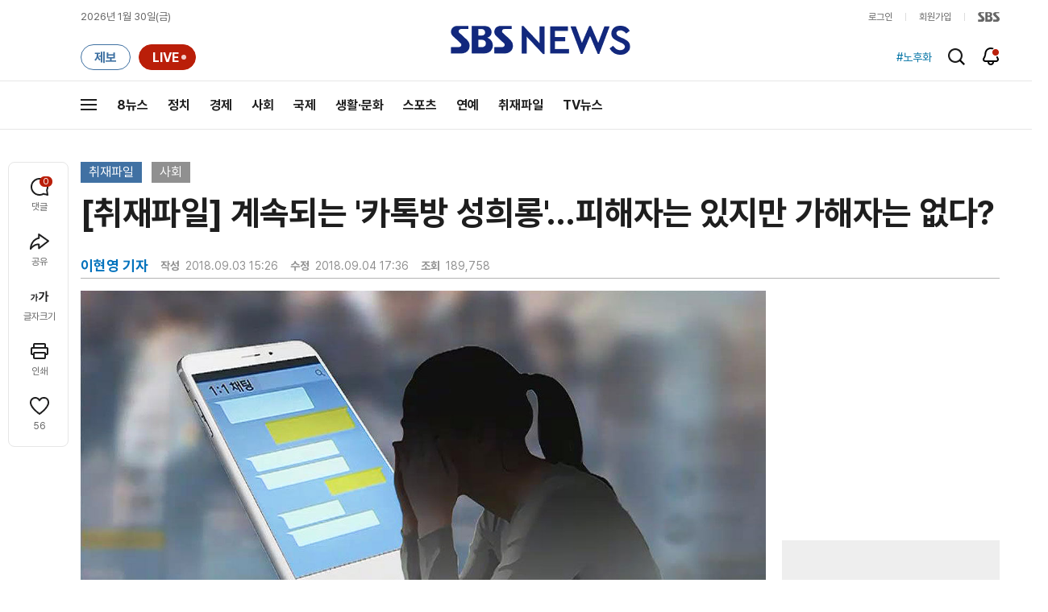

--- FILE ---
content_type: text/html;charset=UTF-8
request_url: https://news.sbs.co.kr/news/newsAudioIframe.do?aid=A1000011310
body_size: 3172
content:
<!DOCTYPE html>
<html lang="ko">
<head>
	<meta charset="utf-8">
	<meta http-equiv="X-UA-Compatible" content="IE=edge">
	<meta name="viewport" content="width=device-width, initial-scale=1.0, maximum-scale=1.0, minimum-scale=1.0, user-scalable=no">
	<title>카톡방 성희롱.. 피해자만 있고 가해자는 없다?</title>
	<link rel="shortcut icon" href="https://news.sbs.co.kr/favicon.ico" type="image/x-icon">
	<link rel="icon" href="https://news.sbs.co.kr/favicon_32x32.png" sizes="32x32"><link rel="icon" href="https://news.sbs.co.kr/favicon_48x48.png" sizes="48x48"><link rel="icon" href="https://news.sbs.co.kr/favicon_96x96.png" sizes="96x96"><link rel="icon" href="https://news.sbs.co.kr/favicon_144x144.png" sizes="144x144">	

	<meta name="keywords" content="뉴스, SBS NEWS, SBS 뉴스, SBS 기자, SBS보도국, 방송뉴스, 에스비에스, 온에어, 실시간방송, 라이브시청, 다시보기, 지상파, 속보, 최신, 정치, 경제, 사회, 국제, 생활, 문화, 연예, 스포츠, 날씨, 8뉴스, 모닝와이드, 나이트라인, 뉴스토리, SBS스페셜, 편상욱의 뉴스브리핑, 라디오 뉴스, 취재파일, 취재파일 플러스, 월드 리포트, 칼럼, 영상토크, 이슈, 멀티미디어, 비디오머그, VIDEOMUG, 스브스뉴스, 카드뉴스, 시사 전망대, K-POP, 선거, 한류, 팟캐스트, 골라듣는뉴스룸, 기자팟캐스트, 골룸, 마부작침, 데이터뉴스, 데이터 저널리즘, 리포트 플러스, PICK, 나도펀딩, 스브스라이브, SBSi">
	<meta name="description" content="갓 대학생이 된 A씨는 남자친구가 참여한 동아리 단톡방에서 성희롱을 당했습니다. 고민끝에 A씨가 이 문제를 공론화했는데, 남자친구는 &#34;죽&hellip;">
	<meta itemprop="image" content="https://img.sbs.co.kr/newimg/news/20170830/201088254_1280.jpg">
	<meta itemprop="url" content="https://img.sbs.co.kr/newimg/news/20170830/201088254_1280.jpg">
	<meta itemprop="thumbnailUrl" content="https://img.sbs.co.kr/newimg/news/20170830/201088254_1280.jpg">
	<meta name="robots" content="noindex,indexifembedded"><!-- 뷰어 단독일때는 noindex -->
	<meta itemprop="publisher" content="SBS NEWS">
	<meta itemprop="genre" content="SBS뉴스">
	<link rel="canonical" href="https://news.sbs.co.kr/news/voice.do?aid=A1000011310">
	<link rel="alternate" media="only screen and (max-width: 640px)" href="https://mnews.sbs.co.kr/news/voice.do?aid=A1000011310">
	
	<meta property="fb:pages" content="112004329413042"><meta property="fb:pages" content="592987367490852"><meta property="fb:pages" content="764852106922548"><meta property="fb:pages" content="181676841847841"><meta property="fb:pages" content="1039675682714205"><meta property="fb:pages" content="1476969672541330"><meta property="fb:pages" content="672937472791765"><meta property="fb:pages" content="248720561988946">	<meta property="fb:pages" content="107289307288450">
	<meta property="fb:app_id" content="226015287589373">	
	<meta property="og:site_name" content="SBS NEWS">
	<meta property="og:title" content="카톡방 성희롱.. 피해자만 있고 가해자는 없다?">
	<meta property="og:url" content="https://news.sbs.co.kr/news/voice.do?aid=A1000011310">
	<meta property="og:image" content="https://img.sbs.co.kr/newimg/news/20170830/201088254_1280.jpg">
	<meta property="og:description" content="갓 대학생이 된 A씨는 남자친구가 참여한 동아리 단톡방에서 성희롱을 당했습니다. 고민끝에 A씨가 이 문제를 공론화했는데, 남자친구는 &#34;죽&hellip;">
	
	<meta name="twitter:card" content="summary_large_image">
	<meta name="twitter:domain" content="news.sbs.co.kr">
	<meta name="twitter:app:name:iphone" content="SBS NEWS">
	<meta name="twitter:site" content="@SBS8NEWS">
	<meta name="twitter:creator" content="@SBS8NEWS">
	<meta name="twitter:url" content="https://news.sbs.co.kr/news/voice.do?aid=A1000011310">
	<meta name="twitter:image" content="https://img.sbs.co.kr/newimg/news/20170830/201088254_1280.jpg">
	<meta name="twitter:title" content="카톡방 성희롱.. 피해자만 있고 가해자는 없다?">
	<meta name="twitter:description" content="갓 대학생이 된 A씨는 남자친구가 참여한 동아리 단톡방에서 성희롱을 당했습니다. 고민끝에 A씨가 이 문제를 공론화했는데, 남자친구는 &#34;죽&hellip;">	
	
	<link rel="stylesheet" type="text/css" href="/css/sbsAudioPlayer.css" media="all">
	<style type="text/css">
		#map { height: 100%;  position: relative; }
		#newsAudioPlayer { width:0px;min-width:100%;max-width:100%}
	</style>
	<script src="https://static.sbsdlab.co.kr/common/util/jquery-1.12.4.min.js" ></script>
	<script>
	   window.jQuery || document.write('<script src="https://img.sbs.co.kr/news/common/pc/js/jquery-1.12.4.min.js"><\/script>');
	</script>
	<script defer type="text/javascript" src="/js/SBSAudioPlayer.js" onload="playerLoad()"></script>
		
	
<script>
	window.dataLayer = window.dataLayer || [];
	function gtag(){dataLayer.push(arguments);}
	function gconfigload(){
		try{
			if (["googlebot", "yeti", "lighthouse","moto g power"].some(agent => navigator.userAgent.toLowerCase().includes(agent))) {
			    return;
			}
		}catch(e){}
		
		const gascript = document.createElement('script');
		gascript.src = "https://www.googletagmanager.com/gtag/js?id=G-NLL4YBNFGD";
		gascript.async = true;
		gascript.onload = function() {setTimeout(()=>{gaload()},10);};
		document.head.appendChild(gascript);
	}
	
	function gaload(){
		var [_, __, gconf={}] = gtagConfig('G-NLL4YBNFGD');
		gtag('js', new Date());gtag('config', 'G-NLL4YBNFGD',{
			'custom_map': {
			
			'dimension4':'NewsAudioPlayer'
			
			},
			...gconf
		});	
	}
</script><script async defer src="https://static.sbsdlab.co.kr/common/gtag/gtag-news-config.js" onload="setTimeout(()=>{gconfigload()},100);"></script>
	<script>		
		$(window).load(function() {
			playerLoad();
		});
	</script>
	<script type="application/ld+json">
{
  "@context": "https://schema.org",
  "@type": "AudioObject",
  "contentUrl": "https://datanews.sbs.co.kr/podcast/news/1809/news1809c1000011510.mp3",
  "embedUrl" : "https://news.sbs.co.kr/news/newsAudioIframe.do?aid=A1000011310",
  "description": "갓 대학생이 된 A씨는 남자친구가 참여한 동아리 단톡방에서 성희롱을 당했습니다. 고민끝에 A씨가 이 문제를 공론화했는데, 남자친구는 &#34;죽&hellip;",
  "duration": "T8M35S",
  "encodingFormat": "mp3",
  "name": "카톡방 성희롱.. 피해자만 있고 가해자는 없다?",
  "url" :"https://news.sbs.co.kr/news/voice.do?aid=A1000011310" ,
  "image" : "https://img.sbs.co.kr/newimg/news/20170830/201088254_1280.jpg"
  	,"sameAs":["https://mnews.sbs.co.kr/news/voice.do?aid=A1000011310","https://news.sbs.co.kr/news/voice.do?aid=A1000011310","https://mnews.sbs.co.kr/news/voice.do?aid=A1000011310"]
}
	</script>
</head>

<!-- 뉴스 엔드페이지 일 때 class="news_main" 추가 -->
<body oncontextmenu="return false;">
<script>
	//뷰어 표시
	var type = "voice";
	var aid = "A1000011310";
	var podcast_id = "";
	var vod_id = "";
	var param_autoplay = "N";
	
	var shownPlayer = false;
	function isIphone(){var i=navigator.userAgent||navigator.vendor||window.opera;return!!(i.match(/iPad/i)||i.match(/iPhone/i)||i.match(/iPod/i))}
	function isAndroid(){return!!(navigator.userAgent||navigator.vendor||window.opera).match(/Android/i)}
	
	function playerLoad(){
		
		if(shownPlayer == true) return;
		shownPlayer = true;
		
		var autoplay = true; //모바일은 false
		var startsec = 0; //아직은 0

		if(param_autoplay == "N" || param_autoplay == undefined || param_autoplay == "") { autoplay=false;}
		else {autoplay = true;}		
		if(isIphone() == true) autoplay=false;
		if(isAndroid() == true) autoplay=false;
		
		SBSNewsAudioPlayer.init();		
		$(SBSNewsAudioPlayer).bind('AudioPlayerEvent', function(event, param) {
			if(param.key=="Ended") {}
			if(param.key=="Prev") {window.open("//news.sbs.co.kr/news/voice.do?aid=A1000011310");}
			if(param.key=="Next") {window.open("//news.sbs.co.kr/news/voice.do?aid=A1000011310");}
			if(param.key=="Episodeliked") {}			
		});		
		
		SBSNewsAudioPlayer.setAudioID(aid,'',autoplay);
		
		/* podcast 삭제 예정 (SPD1 사용으로 인한)
		if(type == "podcast"){
			SBSNewsAudioPlayer.setPodcast(vod_id,podcast_id,autoplay);
		}else{
			SBSNewsAudioPlayer.setAudioID(aid,'',autoplay);
		}
		*/
		setTimeout(function(){
			try{
				$('a.like').attr('title', '보이스 페이지 새창열림');

				// 오디오 스크립트 관련 
				$('.w_script a.script').on('click',function(e){
					e.preventDefault();
					$('.w_script .w_layer_script').show();
					$('.w_script .w_layer_script .script_cont').attr("tabindex","0").focus();
				});

				$('.w_layer_script .b_close').on('click',function(e){
					e.preventDefault();
					$('.w_layer_script').hide();
					$('.w_script a.script').focus();
				});

			}catch(e){}
		}, 1.0*1000); 
		
		
	}	
</script>
<div id="newsAudioPlayer"></div>
</body>
</html>

--- FILE ---
content_type: text/html; charset=utf-8
request_url: https://www.google.com/recaptcha/api2/aframe
body_size: 267
content:
<!DOCTYPE HTML><html><head><meta http-equiv="content-type" content="text/html; charset=UTF-8"></head><body><script nonce="k2M8vk8zeMW9xxN7tUAnqw">/** Anti-fraud and anti-abuse applications only. See google.com/recaptcha */ try{var clients={'sodar':'https://pagead2.googlesyndication.com/pagead/sodar?'};window.addEventListener("message",function(a){try{if(a.source===window.parent){var b=JSON.parse(a.data);var c=clients[b['id']];if(c){var d=document.createElement('img');d.src=c+b['params']+'&rc='+(localStorage.getItem("rc::a")?sessionStorage.getItem("rc::b"):"");window.document.body.appendChild(d);sessionStorage.setItem("rc::e",parseInt(sessionStorage.getItem("rc::e")||0)+1);localStorage.setItem("rc::h",'1769778896862');}}}catch(b){}});window.parent.postMessage("_grecaptcha_ready", "*");}catch(b){}</script></body></html>

--- FILE ---
content_type: text/css;charset=UTF-8
request_url: https://news.sbs.co.kr/css/sbsAudioPlayer.css
body_size: 1628
content:
@charset "utf-8";

/*reset*/
body,p,div,h1,h2,h3,h4,h5,h6,ul,ol,dl,dt,dd,table,caption,form,fieldset,legend,input,a{margin:0; padding:0; text-decoration:none}
body{letter-spacing:-1px; overflow-x:hidden; font-size:15px; -webkit-text-size-adjust:none}
body, input, textarea, select, button, table {color:#000;  font-family:'Malgun Gothic','맑은 고딕',dotum,'돋움',sans-serif;}
li{list-style-type:none;}
fieldset,img{border:0;}
li img, li a, dd img, img, a img{vertical-align:top;}

/*아이콘*/
.nicn {position:relative; display:inline-block; line-height:0; text-align:left; text-indent:-99999em; overflow:hidden; background-repeat:no-repeat; background-color:transparent; background-image:url('//image.sbs.co.kr/mobile/news/common/bg_newsend.png'); background-size:450px auto;}
.ir {zoom:-10; z-index:-1; position:relative; display:block; width:100%; font-size:9px; text-align:center; white-space:nowrap; overflow:hidden; text-indent:-99999px;}

.blind{position:absolute; top:-1px; left:-1px; display:block; width:0; height:0; line-height:0; text-align:left; text-indent:-999999em; overflow:hidden;}

/*오디오뉴스*/
.md_audio_player{position:relative; width:100%; background:#fff; padding:10px 0 7px; overflow:hidden;}
.md_audio_player:after{content:''; display:block; clear:both;}
.md_audio_player .nicn{background-image:url('//image.sbs.co.kr/mobile/news/common/set_audio_player_v2.png'); background-size:126px auto;}
.md_audio_player .title{padding:0 20px; text-align:center;}
.md_audio_player .title .thumb{display:block; width:55px; height:55px; margin:7px auto 15px; border-radius:50% 50%; overflow:hidden;}
.md_audio_player .title .thumb img{width:100%; height:100%;}
.md_audio_player .title .tit{display:block; font-size:15px; color:#000; white-space:nowrap; text-overflow:ellipsis; overflow:hidden;}
.md_audio_player .title .subtit{display:block; font-size:13px; color:#909090; white-space:nowrap; text-overflow:ellipsis; overflow:hidden;}
.md_audio_player .action .like{position:absolute; top:6px; left:16px;}
.md_audio_player .action .like strong{display:inline-block; vertical-align:top; color:#000; font-size:15px;line-height:20px;}
.md_audio_player .action .like .nicn{width:20px; height:20px; background-position:-42px 0;}
.md_audio_player .action .like.current .nicn{width:20px; height:20px; background-position:-63px 0;}
.md_audio_player .action .share{position:absolute; top:7px; right:0; width:56px; text-align:center;}
.md_audio_player .action .share .nicn{width:20px; height:20px; background-position:-84px 0;}
.md_audio_player .controls{margin:15px 20px;}
.md_audio_player .controls:after{content:''; display:block; clear:both;}
.md_audio_player .controls a{display:block; float:left; height:27px; width:20%; padding-top:3px;}
.md_audio_player .controls .prev .nicn{width:20px; height:23px; background-position:0 -21px; float:left;}
.md_audio_player .controls .rewind .nicn{width:31px; height:23px; background-position:-21px -21px;}
.md_audio_player .controls .play, .md_audio_player .controls .pause{text-align:center;}
.md_audio_player .controls .play .nicn{width:16px; height:23px; background-position:0 -45px;}
.md_audio_player .controls .pause .nicn{width:16px; height:23px; background-position:-17px -45px;}
.md_audio_player .controls .forward{text-align:right;}
.md_audio_player .controls .forward .nicn{width:31px; height:23px; background-position:-53px -21px;} 
.md_audio_player .controls .next .nicn{width:20px; height:23px; background-position:-85px -21px; float:right;}
.md_audio_player .progress .bar{display:block; height:5px; background:#d8d8d8;}
.md_audio_player .progress .bar i{display:block; height:5px; background:#00b2ff;}
.md_audio_player .progress .now{float:left; padding:3px 0 0 10px; font-size:12px; color:#0091eb; font-weight:normal;}
.md_audio_player .progress .time{float:right; padding:3px 10px 0 0; font-size:12px; color:#838383; font-weight:normal;}
.md_audio_player.mini{position:fixed; top:0; left:0; padding:7px 0; box-shadow:0 0 20px #999; z-index:999999;}
.md_audio_player.mini .title{padding:0 45px 0 53px; text-align:left;}
.md_audio_player.mini .title .thumb{display:none;}
.md_audio_player.mini .action .like{display:none;}
.md_audio_player.mini .controls{margin:0;}
.md_audio_player.mini .controls a{display:none;}
.md_audio_player.mini .controls .play, .md_audio_player.mini .controls .pause{position:absolute; display:block; top:15px; left:0; width:53px;}
.md_audio_player.mini .progress{position:relative; margin:7px 55px 0 53px;}
.md_audio_player.mini .progress .now{position:absolute; right:-66px; top:-8px; display:block; width:55px;}
.md_audio_player.mini .progress .time{display:none;}

.w_audio.mini{margin-top:232px;}
.w_audio .nicn{background-image:url('//image.sbs.co.kr/mobile/news/common/set_audio_player_v2.png'); background-size:126px auto;}

.md_audio_player .w_script{padding:18px 20px 15px; text-align:center;}
.md_audio_player.mini .w_script{display:none;}
.md_audio_player .w_script .script{display:inline-block; border:solid 1px #000; height:27px; line-height:28px; padding:0 8px; font-size:13px; letter-spacing:-0.12px; color:#000;}
.md_audio_player .w_script .script:before{display:inline-block; vertical-align:top; margin:9px 6px 0 0; width:13px; height:10px; background:url('https://image.sbs.co.kr/mobile/news/common/set_audio_player_v2.png') 0 -90px no-repeat; background-size:126px auto; content:"";}
.md_audio_player .w_script .script_disable{display:inline-block; border:solid 1px #919191; height:27px; line-height:28px; padding:0 8px; font-size:13px; letter-spacing:-0.12px; color:#919191; cursor: default;}
.md_audio_player .w_script .script_disable:before{display:inline-block; vertical-align:top; margin:9px 6px 0 0; width:13px; height:10px; background:url('https://image.sbs.co.kr/mobile/news/common/set_audio_player_v2.png') 0 -102px no-repeat; background-size:126px auto; content:"";}
.md_audio_player .w_layer_script{position:absolute; top:0; right:0; bottom:0; left:0; background:rgba(0, 0, 0, 0.8); z-index:999;}
.md_audio_player .w_layer_script .w_layer_in{position:absolute; top:35px; right:15px; bottom:15px; left:25px;}
.md_audio_player .w_layer_script .w_layer_in:after{display:block; position:absolute; left:-25px; right:-30px; bottom:-15px; height:50px; background: linear-gradient(180deg, rgba(0,0,0,0) 0%, rgba(0,0,0,1) 100%); z-index:1; content:""; pointer-events:none;}
.md_audio_player .script_cont{height:100%; overflow-y:auto; font-size:14px; line-height:22px; letter-spacing:-0.14px; color:#fff; text-align:left; padding-right:25px;}
.md_audio_player .script_cont:after{display:block; height:20px; content:"";}
.md_audio_player .w_layer_script .b_close{position:absolute; top:-35px; right:-15px; padding:15px; z-index:1;}
.md_audio_player .w_layer_script .b_close .ir{display:block; width:15px; height:15px; background:url('https://image.sbs.co.kr/mobile/news/common/set_audio_player_v2.png') -50px -90px no-repeat; background-size:126px auto;}

--- FILE ---
content_type: application/javascript;charset=UTF-8
request_url: https://news.sbs.co.kr/js/SBSAudioPlayer.js
body_size: 10097
content:

var initSBSNewsAudioPlayer = false;
var SBSNewsAudioPlayer = (function () {

var debug = false;
//var debug = true;


var player = {};
player.name = "SBS News Audio Player";
player.version = "0.11";
var audioID = "";
var audioShareTitle = "";
var audioShareURL = "";
var audioShareIMG = "";
var audioRelURL = "";

player.dispatchEvent = function(paramData) {
$(this).trigger(paramData['type'], paramData);
};

player.init = function(){
	if (!window.requestAnimationFrame) {
		loadxdomainrequest();
	}
	
	initSBSNewsAudioPlayer = true;
	showAudioPlayer("오디오를 초기화 힙니다.","오디오를 초기화 힙니다.","https://static.sbsdlab.co.kr/image/people_default.png");
	setPopupResize();
}

function showMsg(text){
	if(debug) console.log(text);
}

player.setAudioID = function(aid,saveHistory,autoplay){
	audioID = aid;
	if(autoplay == undefined) autoplay = true;
	$.support.cors = true;
	$.ajaxSetup({
		crossDomain: true
	});
	var url = "/news/ajax/voiceInfo.do";
	
	var ajax = $.ajax({
		type: 'GET',
		url: url,
		// async: false,
		data: {
			aid: aid
		},
	    dataType: 'json',
	    crossDomain: true,
		success: function(result) {

			try{
				var audioURL = result.AUDIO_PATH;
				var likecnt = result.LIKE_CNT;
				var title = result.TITLE;
				var progTitle = result.PROG_TITLE;
	
				var desc = result.DESCRIPTION;
				var imgURL = "https://img.sbs.co.kr" + result.ICON_IMG_PATH;
				var serviceStatus = result.SERVICE_STATUS;
				if(imgURL.indexOf("newimg") > -1) {
					imgURL = setImgResize(imgURL,"55");
				}else{
					imgURL = secureUrl(imgURL);
				}
				audioURL = result.AUDIO_PATH;
				
				// 스크립트 추가 22.05.18
				var caption = String(result.CAPTION);
				if(caption != "undefined" && caption != ""){
					caption = caption.replace(/\'/gi, "");
				}else{
					caption = "";
				}
	
				//추후 프로그램이 H 나 N인경우 아래의 기능을 숨긴다.
				if(serviceStatus == 'Y'){
					$(".prev").css("visibility","visibility");
					$(".like").css("visibility","visibility");
					$(".share").css("visibility","visibility");
					$(".next").css("visibility","visibility");
				} else{
					$(".prev").css("visibility","hidden");
					$(".like").css("visibility","hidden");
					$(".share").css("visibility","hidden");
					$(".next").css("visibility","hidden");
				}
					
				audioShareURL = "https://news.sbs.co.kr/news/voice.do?aid="+ audioID;
				audioShareTitle = title;
				audioShareIMG = imgURL;
				if(result.PROGRAM_ID.indexOf("1000000701") != -1) {
					audioShareURL = "https://news.sbs.co.kr/news/newsAudioIframe.do?aid="+ audioID;
					//title = title.match(/\[([^\]]+)\]/)[1];
					var fullDate = result.REG_DATE_HOUR;
					audioShareTitle = "SBS 라디오 뉴스 " + fullDate.substr(0, 4) + "년 " + fullDate.substr(4, 2) + "월 " + fullDate.substr(6, 2) + "일 " + fullDate.substr(8, 2) + "시";
				}
				
				//var autoplay = autoplay;
				var startsec = 0;
	
				setAudioMetaInfo (title,desc,imgURL,likecnt, progTitle, caption);
				setAudioFileInfo (audioURL,autoplay,startsec);
				
				if(saveHistory!=false){
					audioShareURL = "https://news.sbs.co.kr/news/voice.do?aid="+ audioID;
					audioRelURL = window.location.href.split('#')[0].split('&plink')[0].split('?plink')[0].split('&cooper')[0].split('?cooper')[0].split('&aid')[0].split('?aid')[0];
					if(audioRelURL.indexOf("?") > -1) audioRelURL = audioRelURL + "&aid="+ audioID ;
					else audioRelURL = audioRelURL + "?aid="+ audioID;
					
					if(window.location.href.indexOf("autoplay") > -1) audioRelURL = audioRelURL +"&autoplay=" + getQuery("autoplay");
					if(window.location.href.indexOf("plink") > -1) audioRelURL = audioRelURL + "&plink="+ getQuery("plink");
					if(window.location.href.indexOf("cooper") > -1) audioRelURL = audioRelURL +"&cooper=" + getQuery("cooper");
					
					if(audioID!=undefined) window.history.pushState(audioID, title, audioRelURL);
				}
			}catch(e){
				showMsg(e.message);
			}
			//console.log(result);
		},
		error:function(xh, err) {
			console.log(xh + ', ' + err);
		}
	});
	
	player.clipid = aid;
	
	try{
		//클릭 이벤트에 의해 플레이를 일단 명령함
		var playPromise = getAudioElement().play();
		if (playPromise !== undefined) {
			playPromise.then(function() {
				
			}).catch(function(error) {
				console.log(error)
				
				setAudioOnPause(true);
				return;
			}).then(function() {});
		}
	}catch(e){}	
}

$(window).bind('popstate',  
function(event) {
	try{
		if(event.originalEvent!= null && event.originalEvent.state != null){
			//DeskTop
			playAudio(event.originalEvent.state,"c_list",false);
			//player.setAudioID(event.originalEvent.state,false);
		}
	}catch(e){}
	//console.log(getQuery("aid"));
});

function getQuery(q) {
	var thisURL = window.location.href.split('#')[0];
	return (thisURL.match(new RegExp('[?&]' + q + '=([^&]+)')) || [, null])[1];	
}

$.support.cors = true;
$.ajaxSetup({
	crossDomain: true
});

player.setPodcast = function(vod_id,podcast_id,autoplay){
	audioID = podcast_id;
	if(autoplay==undefined) autoplay = true;
	 // getAudioElement().play();
	 
	$.ajax({
		type: 'GET',
		url:'/news/ajax/radioPotcastJson.do',
		data: {
			vod: vod_id,
			podcast: podcast_id
		},
	    dataType: 'json',
	    crossDomain: true,
		success: function(result) {

			try{
			var audioURL = result[0].AUDIO_PATH;
			//podcast파일을 임시로 podcastdown을 거치지 않음
			audioURL = audioURL.replace("podcastdown.sbs.co.kr","podcastfile2.sbs.co.kr");
			
			//임시로 podcastfile2로 이동하도록 처리
			if(result[0].VOD_ID == "V0000338016") {
				audioURL = audioURL.replace("podcastfile.sbs.co.kr","podcastfile2.sbs.co.kr");
			}
			
			var likecnt = 0;
			var title = "["+result[0].PROGRAM_TITLE+"] "+result[0].TITLE;
			var desc = result[0].DESCRIPTION;
			var imgURL = "https://img.sbs.co.kr/newimg/news/20170830/201088349_95.jpg";
			if(vod_id != "V0000338016") {
				imgURL = result[0].IMG_S;
			}
			
			audioShareURL = "http://w3.sbs.co.kr/radio/main.do";
			audioShareTitle = title;
			audioShareIMG = imgURL;
					
			var startsec = 0;					

			setAudioMetaInfo (title,desc,imgURL,likecnt, title, '');
			setAudioFileInfo (audioURL,autoplay,startsec);
			}catch(e){
				showMsg(e.message);
			}
			$(".audioplayerarea .action").hide();
			$(".audioplayerarea .prev").css("visibility","hidden");
			$(".audioplayerarea .next").css("visibility","hidden");
			
			//console.log(result);
		},
		error:function(xh, err) {
			console.log(xh + ', ' + err);
		}
	});
	player.clipid = aid;
}

player.setAudioInfo = function(audioid, audioURL, title, desc, imgURL, autoplay, startsec,likecnt){

	try{
		//player.LoadAudioFile(audioid, audioURL,  title, desc, imgURL, autoplay, startsec,likecnt);
		audioID = audioid;
		audioShareURL = "https://news.sbs.co.kr/news/voice.do?aid="+ audioID;
		audioShareTitle = title;
		audioShareIMG = imgURL;
		if(audioShareIMG.indexOf("http:") > -1) audioShareIMG = "http:" + audioShareIMG;
		
		logedStart = false;
		logedEnded = false;

		setAudioMetaInfo (title,desc,imgURL,likecnt, title, '');
		setAudioFileInfo (audioURL,autoplay,startsec);

		player.clipid = audioid;
		
		audioRelURL = window.location.href.split('#')[0].split('&plink')[0].split('?plink')[0].split('&cooper')[0].split('?cooper')[0].split('&aid')[0].split('?aid')[0];
		if(audioRelURL.indexOf("?") > -1) audioRelURL = audioRelURL + "&aid="+ audioID;
		else audioRelURL = audioRelURL + "?aid="+ audioID;
		
		if(window.location.href.indexOf("autoplay") > -1) audioRelURL = audioRelURL +"&autoplay=" + getQuery("autoplay");
		if(window.location.href.indexOf("plink") > -1) audioRelURL = audioRelURL + "&plink="+ getQuery("plink");
		if(window.location.href.indexOf("cooper") > -1) audioRelURL = audioRelURL +"&cooper=" + getQuery("cooper");
		
		if(audioID!=undefined) window.history.pushState(audioID, title, audioRelURL);
		
	}catch(e){
		showMsg(e.message);
	}
}

player.destroy = function(){
	alert("플레이어를 없앱니다.");
}

player.loadedAudioID = "";
player.duration = 0; //전체 길이
player.position = 0;//현재 재생 초
player.loadedposition = 0;
player.volume = 0;//볼륨0~1;
player.sizemode = 0;// 0: normal; 1:minisize ; 9:fullscreen

var audioElement ;
var audioObject ;
var ffrew_sec = 10;
var progressbar = [] ;
var timearea = [] ;
var progressclicked = false;
var logedStart = false;
var logedEnded = false;
var isPlaying = false;
var isMuted = false;

function setAudioMetaInfo(title,desc,imgURL,likecnt, progTitle, caption){
	try{
		$(".audioplayerarea .like").removeClass("current");
		if(title.indexOf("<") > -1){
			$(".audioplayerarea .tit").text(title);
		}else{
			$(".audioplayerarea .tit").html(title);
		}
		if(desc.indexOf("<") > -1){
			$(".audioplayerarea .subtit").text(desc);
		}else{
			$(".audioplayerarea .subtit").html(desc);
		}
		
		if(imgURL.indexOf("newimg") > -1) {
			$(".audioplayerarea .audioCover").attr("src",setImgResize(imgURL,"80"));
		}else{
			$(".audioplayerarea .audioCover").attr("src",secureUrl(imgURL));
		}
		$(".audioplayerarea .audioCover").attr("alt",progTitle);
		$(".audioplayerarea .likecnt").text(likecnt);

		getAudioObject().attr("title",title);
		getAudioObject().attr("poster",setImgResize(imgURL,"500"));

		document.title =  title + "- SBS 뉴스 VOICE" ;
		
		if(caption != ''){
			$('div.w_script a.script').remove();
			$('div.w_script span.script_disable').remove();
			
			$('div.w_script').prepend('<a href="#" class="script">스크립트 <span class="blind">보기</span></a>');
			$('.w_script .w_layer_script div.script_cont').html(caption);
		}else{
			$('div.w_script a.script').remove();
			$('div.w_script span.script_disable').remove();
			
			$('div.w_script').prepend('<span class="script_disable">스크립트 <span class="blind">없음</span></span>');
			$('.w_script .w_layer_script div.script_cont').html('캡션이 준비 중입니다.');
		}		
	}catch(e){
		showMsg(e.message);
	}
}

function volumeUpDown(isUp){
	try{
		if(isUp == true){
			if(isLowIE()) $(".audioplayerarea #mediaplayer")[0].Settings.volume += 10;
			else getAudioElement().volume+=0.1;
		}else{
			if(isLowIE()) $(".audioplayerarea #mediaplayer")[0].Settings.volume -= 10;
			getAudioElement().volume-=0.1;
		}
		
		if(isLowIE()) player.volume =  $(".audioplayerarea #mediaplayer")[0].Settings.volume / 100;
		else player.volume = getAudioElement().volume;
		
	}catch(e){
		showMsg(e.message);
	}
}

function muteplayer(isMute){
	try{
		if(isMute == true){
			if(isLowIE()) $(".audioplayerarea #mediaplayer")[0].Settings.mute = true;
			else getAudioElement().muted = true;
		}else{
			if(isLowIE()) $(".audioplayerarea #mediaplayer")[0].Settings.mute = false;
			else getAudioElement().muted = false;
		}
		if(isLowIE()) isMuted = $(".audioplayerarea #mediaplayer")[0].Settings.mute;
		else isMuted = getAudioElement().muted;
	}catch(e){
		showMsg(e.message);
	}
}

function IEEvent(){
	if($(".audioplayerarea #mediaplayer")[0].playState  == "3"){
		setAudioTimeUpdate();
		if(player.duration - player.position < 0.5) setAudioOnEnded();
		
	}else{

		isPlaying = false;
	}
	//console.log("position:" + $(".audioplayerarea #mediaplayer")[0].controls.currentPosition);
}
var intTimer;
function setAudioFileInfo(audioURL,autoplay,startsec){

	try{

		if(isLowIE()) {
			$(".audioplayerarea #mediaplayer")[0].URL = audioURL;	
			$(".audioplayerarea #mediaplayer")[0].autoStart = autoplay;
			if(intTimer!=undefined) clearInterval(intTimer);
			intTimer = setInterval(IEEvent, 500)

		}else{
		
			try{getAudioObject().prop("preload","auto")}catch(e){showMsg(e.message);}

			if(autoplay==true){
				try{getAudioObject().prop("autoplay",true)}catch(e){showMsg(e.message);}
			}else{
				try{getAudioObject().prop("autoplay",false);getAudioElement().pause();}catch(e){showMsg(e.message);}
				
			}


			getAudioObject().attr("src",secureUrl(audioURL));
			
			if(startsec != 0){
				try{getAudioElement().currentTime = startsec;}catch(e){showMsg(e.message);}
			}else{
				progressbar = [] ;
				timearea = [] ;
			}

			if(autoplay==true){

				setTimeout(function() {

					try{
						var playPromise = getAudioElement().play();

						if (playPromise !== undefined) {
						  playPromise.then(function() {
						    //자동재생 성공
						  }).catch(function(error) {
							  //자동 재생 실패
							  //console.log(error);
							  player.events.Error(player.loadedAudioID);
							  return;
						  })
						 .then(function() {
							  getAudioElement().play();						  
						  });
						}
										
					}catch(e){showMsg("play() autoplay : " + e.message);}			
					
				}, 100);	
			}
		}
		player.events.ShownPlayer("normal");
	}catch(e){
		showMsg(e.message);
	}

}


function getAudioElement(){
	if(audioElement == undefined) audioElement = $(".audioplayerarea .audiotag")[0];

	return audioElement;
}

function getAudioObject(){
	if(audioObject == undefined) audioObject = $(".audioplayerarea .audiotag");

	return audioObject;
}

function getProgressBar(mode){
	if(mode=="download"){
		if(progressbar[0] == undefined) progressbar[0]  = $(".audioplayerarea .downloadbar > i");

		return progressbar[0];
	}else{
		if(progressbar[1] == undefined) progressbar[1]  = $(".audioplayerarea .progressbar > i ");

		return progressbar[1];
	}
};

function gettimeArea(mode){
	if(mode=="duration"){
		
		if(timearea[0] == undefined) timearea[0]  = $(".audioplayerarea .time");
		return timearea[0];
	}else{
		if(timearea[1] == undefined) timearea[1]  = $(".audioplayerarea .now");
		return timearea[1];
	}
};

function showPlayBtn(){
	try{
		$(".audioplayerarea .play").show();
		$(".audioplayerarea .playtext").show();
		$(".audioplayerarea .pause").hide();
		$(".audioplayerarea .pausetext").hide();
	}catch(e){
		showMsg(e.message);
	}

}
function showPauseBtn(){

	try{
		$(".audioplayerarea .pause").show();
		$(".audioplayerarea .pausetext").show();
		$(".audioplayerarea .play").hide();
		$(".audioplayerarea .playtext").hide();
	}catch(e){
		showMsg(e.message);
	}

}

function setAudioOnLoad(){
	if(debug) console.log("setAudioOnLoad" + getAudioElement().currentTime );
	player.position =  getAudioElement().currentTime.toFixed(3);
}

function setAudioOnSeeked(){
	if(debug) console.log("setAudioOnSeeked" + getAudioElement().currentTime );
	player.position =  getAudioElement().currentTime.toFixed(3);
}
function setAudioOnSeeking(){
	if(debug) console.log("setAudioOnSeeking" + getAudioElement().currentTime );
	isPlaying = false;
	showPlayBtn()

	player.position =  getAudioElement().currentTime.toFixed(3);
}
function setAudioOnEnded(){
	
	if(isLowIE()){
		if(debug) console.log("setAudioOnEnded" + $(".audioplayerarea #mediaplayer")[0].controls.currentPosition );
		player.position =   $(".audioplayerarea #mediaplayer")[0].controls.currentPosition;
					
	}else{
		if(debug) console.log("setAudioOnEnded" + getAudioElement().currentTime );
		player.position =  getAudioElement().currentTime.toFixed(3);
	}
	
	isPlaying = false;
	showPlayBtn();

	if(logedEnded == false){
		insert_audio_log(audioID,"END");
		logedEnded = true;
	}

	player.events.Ended(audioID);
}
function setAudioOnPlay(){
	if(getAudioElement().currentTime !=null) if(debug) console.log("setAudioOnPlay" + getAudioElement().currentTime );
	if(getAudioElement().currentTime !=null) player.position =  getAudioElement().currentTime.toFixed(3);

	player.events.Played(audioID);
}

function setAudioOnPlaying(){
	if(isPlaying == true) return;
	
	if(getAudioElement().currentTime !=null) if(debug) console.log("setAudioOnPlaying" + getAudioElement().currentTime );
	if(getAudioElement().currentTime !=null) player.position =  getAudioElement().currentTime.toFixed(3);

	player.events.Played(audioID);
	isPlaying = true;
	showPauseBtn();
}
function setAudioOnPause(force){
	if(isPlaying == false && force ==undefined) return;
	
	if(getAudioElement().currentTime !=null) if(debug) console.log("setAudioOnPause" + getAudioElement().currentTime );
	if(getAudioElement().currentTime !=null) player.position =  getAudioElement().currentTime.toFixed(3);
	player.events.Paused(audioID);

	isPlaying = false;
	showPlayBtn();

}
function setAudioOnError(){
	if(debug) console.log("setAudioOnError" + getAudioElement().currentTime );
	player.position =  getAudioElement().currentTime.toFixed(3);

	isPlaying = false;
	showPlayBtn();
}
function setAudioTimeUpdate(){
	
	if(isPlaying == false) return
	if(isLowIE()){
		
		if(debug) console.log("setAudioTimeUpdate" + $(".audioplayerarea #mediaplayer")[0].controls.currentPosition );
		player.events.TimeUpdate($(".audioplayerarea #mediaplayer")[0].controls.currentPosition);
		
		if(logedStart == false){
			insert_audio_log(audioID,"STR");
			logedStart = true;
		}
		
		try{
			player.duration = $(".audioplayerarea #mediaplayer")[0].currentMedia.duration;
			player.position =  $(".audioplayerarea #mediaplayer")[0].controls.currentPosition;
			
			if(progressclicked!=true){
				getProgressBar("progress").css("width",(player.position / player.duration*100) + "%" );
				gettimeArea("now").text(getHHMMDD(player.position));
			}

			gettimeArea("duration").text(getHHMMDD(player.duration));

			if(Math.floor(player.position %4) == 0 && !coverAnimated ){
				coverRotate((Math.floor(player.position /4)+1) * 360);
			}
			
			isPlaying = true;
			showPauseBtn();
			setPopupResize();

		}catch(e){
			showMsg(e.message);
		}
		
	}else{
						
		if(debug) console.log("setAudioTimeUpdate" + getAudioElement().currentTime.toFixed(3) );
		player.events.TimeUpdate(getAudioElement().currentTime.toFixed(3));
		
		if(logedStart == false){
			insert_audio_log(audioID,"STR");
			logedStart = true;
		}

		try{
			player.duration = getAudioElement().duration.toFixed(3);
			player.position =  getAudioElement().currentTime.toFixed(3);
			try{player.loadedposition = getAudioElement().buffered.end(getAudioElement().buffered.length - 1);}catch(e){}

			getProgressBar("download").css("width",(player.loadedposition / player.duration*100) + "%");
			if(progressclicked!=true){
				getProgressBar("progress").css("width",(player.position / player.duration*100) + "%" );
				gettimeArea("now").text(getHHMMDD(player.position));
			}

			gettimeArea("duration").text(getHHMMDD(player.duration));

			if(Math.floor(player.position %4) == 0 && !coverAnimated ){
				coverRotate((Math.floor(player.position /4)+1) * 360);
			}

			isPlaying = true;
			showPauseBtn();
			setPopupResize();


		}catch(e){
			showMsg(e.message);
		}
	}
}


// insert Log
function insert_audio_log(clip_id, attr ){
	if(clip_id == undefined ) return;
	if(clip_id.indexOf("A") == -1) return;
	
	var device = "P";
	if(isAndroid() == true) device = "M";
	else if(isIphone() == true) device = "M";
	
	$.support.cors = true;
	$.ajaxSetup({
		crossDomain: true
	});
	var url = "https://news.sbs.co.kr/news/ajax/insertAudioLog.do";
	if(device == "M") url = "https://mnews.sbs.co.kr/common/ajax/insertAudioLog.do";
	
	$.ajax({
		crossDomain: true,
		url:  url,
		type: "get",
		dataType:"html",
		headers: {"Content-Type":"application/x-www-form-urlencoded" },
		cache : false,
		data : {
			clip_id	: clip_id,
			logtype	: attr,
			user_device	: device
		}
	});
}

function setAudioOnStalled(){
	if(debug) console.log("setAudioOnStalled" + getAudioElement().currentTime.toFixed(3) );
}

function setAudioOnWait(){
	if(debug) console.log("setAudioOnWait" + getAudioElement().currentTime.toFixed(3) );
}
function setAudioVolumeUpdate(){
	player.position =  getAudioElement().currentTime;
	if(debug) console.log("setAudioVolumeUpdate" + getAudioElement().currentTime.toFixed(3) );
}
function setAudioProgress(){

	try{
		player.duration = getAudioElement().duration.toFixed(3);
		player.position =  getAudioElement().currentTime.toFixed(3);
		try{player.loadedposition = getAudioElement().buffered.end(getAudioElement().buffered.length - 1);}catch(e){}

		//듀레이션은 살짝 로딩 이후
		setTimeout(function(){
			player.duration = getAudioElement().duration;
			gettimeArea("duration").text(getHHMMDD(player.duration));
		},100);

		getProgressBar("download").css("width",(player.loadedposition / player.duration*100) + "%");
		getProgressBar("progress").css("width",(player.position / player.duration*100) + "%" );

		gettimeArea("duration").text(getHHMMDD(player.duration));
		gettimeArea("now").text(getHHMMDD(player.position));

		if(debug) console.log("setAudioProgress" + getAudioElement().currentTime.toFixed(3) );

	}catch(e){
		showMsg(e.message);
	}
}

var coverAnimated = false;
function coverRotate(angle) {

	if(isAndroid()==true && getAndroidversion()[0] < 5 ) return; //안드로이드 5버전 이하에서는 동작시키지 않음
	try{
		coverAnimated = true;
		// caching the object for performance reasons
		var $elem = $('.audioCover');

	    // we use a pseudo object for the animation
	    // (starts from `0` to `angle`), you can name it as you want
	    $({deg: angle-360}).animate({deg: angle}, {
		duration: 4000,
		step: function(now) {
		    // in the step-callback (that is fired each step of the animation),
		    // you can use the `now` paramter which contains the current
		    // animation-position (`0` up to `angle`)
		    $elem.css({
			transform: 'rotate(' + now + 'deg)'
		    });
		},
		complete : function(){
			coverAnimated = false;
		    }
	    });
	}catch(e){
		showMsg(e.message);
	}
}

function getHHMMDD(sec){

	if(!isNaN(sec)){
	sec = Math.floor(sec);
	 var hours = ("00" + Math.floor(sec / 3600)).slice(-2);
	 //var minutes = ("00" + Math.floor((sec % 3600) /60  ) ).slice(-2);
	 var minutes = ("00" + Math.floor(sec /60  ) ).slice(-2);
		// var minutes = ("00" + Math.floor((sec % 3600)) ).slice(-2);
	 var seconds = ("00" + (sec % 60)).slice(-2);
	 
	 return minutes + ":" + seconds;
	 // return minutes + ":" + seconds;
	}else{
		return "";
	}
}

function audioLike(){

}

function audioShare(){

}

player.isPlaying = function(){
	return isPlaying;
}

player.getAudioID = function(){
	return audioID;
}

player.isMinimize = function(){
	return $(".md_audio_player").hasClass("mini") ;
}

player.Play = function(){
	
	if(isLowIE()) $(".audioplayerarea #mediaplayer")[0].controls.Play();
	else getAudioElement().play();
	
}

player.Pause = function(){
	if(isLowIE()) $(".audioplayerarea #mediaplayer")[0].controls.Stop();
	else getAudioElement().pause();
}

player.Stop = function(){
	getAudioElement().pause();
	getAudioElement().position = 0;
}

player.SetPosition= function(sec){
	getAudioElement().currentTime  = sec;
	getAudioElement().play();

	if(debug) console.log("SetPosition:" + sec );
}



player.SetViewPercent= function(rate){

	try{
		if(isLowIE()) {

			var sec = rate * $(".audioplayerarea #mediaplayer")[0].currentMedia.duration;
			gettimeArea("now").text(getHHMMDD(sec));
			getProgressBar("progress").css("width",(rate*100) + "%" );

			if(debug) console.log("SetPosition:" + sec );
			
		}else{
			var sec = rate * getAudioElement().duration;
			gettimeArea("now").text(getHHMMDD(sec));
			getProgressBar("progress").css("width",(rate*100) + "%" );

			if(debug) console.log("SetPosition:" + sec );
		}
	}catch(e){
		showMsg(e.message);
	}
}


player.SetPercent= function(rate){
	try{
		if(isLowIE()) {
			var sec = rate * $(".audioplayerarea #mediaplayer")[0].currentMedia.duration;
			$(".audioplayerarea #mediaplayer")[0].controls.currentPosition  = sec;
			$(".audioplayerarea #mediaplayer")[0].controls.Play();

			if(debug) console.log("SetPosition:" + sec );
		}else{
			var sec = rate * getAudioElement().duration;
			getAudioElement().currentTime  = sec;
			getAudioElement().play();

			if(debug) console.log("SetPosition:" + sec );
		}
	}catch(ex){
		showMsg(ex.message);
	}
}


player.Rewind = function(){

	try{
		getAudioElement().currentTime  = getAudioElement().currentTime  - ffrew_sec;
		if(getAudioElement().currentTime  < 0) getAudioElement().currentTime  = 0;
		getAudioElement().play();
	}catch(ex){
		showMsg(ex.message);
	}
}

player.Forward = function(){
	try{
		getAudioElement().currentTime  = getAudioElement().currentTime  + ffrew_sec;
		if(getAudioElement().currentTime  > getAudioElement().duration) getAudioElement().currentTime  = getAudioElement().duration;
		getAudioElement().play();
	}catch(ex){
		showMsg(ex.message);
	}
}


player.Next = function(){
	player.events.Next("btnClick");
}

player.Prev = function(){
	player.events.Prev("btnClick");
}

player.showMini = function(){
	player.events.ShownPlayer("mini");
}

player.showNormal = function(){
	player.events.ShownPlayer("normal");
}

player.events = {
		ShownPlayer: function(params) {
			riseEvent("ShownPlayer",params);
    },
		Played: function(params) {
			riseEvent("Played",params);
    },
    Ended: function(params) {
			riseEvent("Ended",params);
    },
    Stopped: function(params) {
			riseEvent("Stopped",params);
    },
    Paused: function(params) {
			riseEvent("Paused",params);
    },
    Next: function(params) {
			riseEvent("Next",params);
    },
    Prev: function(params) {
			riseEvent("Prev",params);
    },
    Error: function(errorParam) {
			riseEvent("Error",errorParam);
    },
    TimeUpdate : function(status){
			riseEvent("TimeUpdate",status);
    },
    PlayStatusChange : function(status){
			riseEvent("PlayStatusChange",status);
    },
    Episodeliked: function(id) {
			riseEvent("Episodeliked",id);
    },
    EpisodeShared: function(id) {
			riseEvent("EpisodeShared",id);
    }
}

function riseEvent(name,param){

	try{
		var eventData = {};
    eventData['type'] = 'AudioPlayerEvent';
    eventData['key'] = name;
    eventData['value'] = param;

    player.dispatchEvent(eventData);
	}catch(e){
		showMsg(e.message);
	}
}

function shareAudio(){
	try{

		var ShareTitle = "[SBS VOICE] " + audioShareTitle ;
		var ShareImg = audioShareIMG;
		var ShareUrl = audioShareURL;
		
		if(ShareImg.indexOf("http://") == -1) ShareImg = "http:" + ShareImg;
		if(ShareUrl.indexOf("http://") == -1 && ShareUrl.indexOf("https://") == -1) ShareUrl = "http:" + ShareUrl;
		
		if(typeof SnsPopup != "undefined"){
			var sp = new SnsPopup({
				bitly: false
			});

			sp.showPopup(ShareTitle, ShareUrl, ShareImg);

			player.events.EpisodeShared(audioID);
		}else{
			
			window.open("//news.sbs.co.kr/commPopup/snsPop.jsp?apiCd=N&uniqCd="+audioID+"&kindCd=&shareImage="+ShareImg+"&shareUrl="+ShareUrl+"&shareTitle="+ShareTitle,'share', 'toolbar=no,status=no,width=405,height=400,directories=no,scrollbars=no,left=0,top=0,resizable=no,menubar=no');
			//alert("현재 기능에서는 공유하기를 사용할 수 없습니다.");
			
			
		}
	}catch(e){
		showMsg(e.message);
	}
}

function likeAudio(){
	try{
		$(".audioplayerarea .like").addClass("current");

		if(typeof likeOrShareContent != "undefined"){
			 likeOrShareContent('like', 'audio', audioID, null, returnLike);

		}else{
			window.open("//news.sbs.co.kr/news/voice.do?aid=" + audioID);
			//alert("현재 상태에서는 좋아요 기능을 사용할 수 없습니다.");
		}
	}catch(e){
		showMsg(e.message);
	}
}

function returnLike(result){
	try{
		if(result.returnCode == "1"){
			player.events.Episodeliked(audioID);
			var currentLikeNum = 0
			try{
				currentLikeNum = parseInt($(".audioplayerarea .likecnt").text());
			}catch(e){}
			currentLikeNum++;
			$(".audioplayerarea .likecnt").text(currentLikeNum);
		}
	}catch(e){
		showMsg(e.message);
	}
}


function getiOSversion() {
  if (/iP(hone|od|ad)/.test(navigator.userAgent || navigator.vendor || window.opera)) {
    var v = (navigator.appVersion).match(/OS (\d+)_(\d+)_?(\d+)?/);
    return [parseInt(v[1], 10), parseInt(v[2], 10), parseInt(v[3] || 0, 10)];
  }
}

function getAndroidversion() {
	  if (/Android/.test(navigator.userAgent || navigator.vendor || window.opera)) {
	    var v = (navigator.appVersion).match(/Android (\d+)_?(\d+)?/);
	    return [parseInt(v[1], 10), parseInt(v[2] || 0, 10)];
	  }
	}

function isIphone(){
	var userAgent = navigator.userAgent || navigator.vendor || window.opera;
	if( userAgent.match( /iPad/i ) || userAgent.match( /iPhone/i ) || userAgent.match( /iPod/i ) ){
		return true;
	}else{
		return false;
	}
}

function isKakao(){
	var userAgent = navigator.userAgent || navigator.vendor || window.opera;
	if( userAgent.match( /KAKAO/i )){
		return true;
	}else{
		return false;
	}
}

function isFacebook(){
	var userAgent = navigator.userAgent || navigator.vendor || window.opera;
	if( userAgent.match( /FBA|FBB|FBC|FBD/i )){
		return true;
	}else{
		return false;
	}
}

function isGoogleBot(){
	var userAgent = navigator.userAgent || navigator.vendor || window.opera;
	if( userAgent.match( /Chrome-Lighthouse|Google Page Speed Insights|Googlebot|Googlebot-News|Googlebot-Video|APIs-Google|AdsBot-Google-Mobile-Apps|AdsBot-Google|Mediapartners-Google|Googlebot-Image|FeedFetcher-Google|Google-Read-Aloud|DuplexWeb-Google|googleweblight/i )){return true;
	}else{
		return false;
	}
}

function isLowIE(){
	var userAgent = navigator.userAgent || navigator.vendor || window.opera;
	if( userAgent.match( /MSIE 6|MSIE 7|MSIE 8/i )){
		return true;
	}else{
		return false;
	}
}

function isChrome(){
	var userAgent = navigator.userAgent || navigator.vendor || window.opera;
	if(userAgent.match(/Chrome\/[4-9]{1}/i)){
		return true;
	}else{
		return false;
	}
}

function isAndroid(){
	var userAgent = navigator.userAgent || navigator.vendor || window.opera;
	if(userAgent.match(/Android/i)){
		return true;
	}else{
		return false;
	}
}

function isNewsApp(){
	var userAgent = navigator.userAgent || navigator.vendor || window.opera;
	if(userAgent.match(/sbs-news/i)){
		return true;
	}else{
		return false;
	}
}

function secureUrl(url){
	if(url.indexOf("http://news.sbs.co.kr") > -1) url = url.replace("http://news.sbs.co.kr","//news.sbs.co.kr");
	else if(url.indexOf("http://mnews.sbs.co.kr") > -1) url = url.replace("http://mnews.sbs.co.kr","//mnews.sbs.co.kr");
	else if(url.indexOf("http://img.sbs.co.kr") > -1) url =url.replace("http://img.sbs.co.kr","//img.sbs.co.kr");
	else if(url.indexOf("http://img2.sbs.co.kr") > -1) url =url.replace("http://img2.sbs.co.kr","//img2.sbs.co.kr");
	else if(url.indexOf("http://image.sbs.co.kr") > -1) url = url.replace("http://image.sbs.co.kr","//image.sbs.co.kr");
	else if(url.indexOf("http://voddown.sbs.co.kr") > -1) url = url.replace("http://voddown.sbs.co.kr","//voddown.sbs.co.kr");
	else if(url.indexOf("http://podcastfile.sbs.co.kr") > -1) url = url.replace("http://podcastfile.sbs.co.kr","//podcastfile.sbs.co.kr");
	else if(url.indexOf("http://podcastdown.sbs.co.kr") > -1) url = url.replace("http://podcastdown.sbs.co.kr","//podcastdown.sbs.co.kr");
	else if(url.indexOf("http://podcastfile2.sbs.co.kr") > -1) url = url.replace("http://podcastfile2.sbs.co.kr","//podcastfile2.sbs.co.kr");
	
	else if(url.indexOf("https://news.sbs.co.kr") > -1) url = url.replace("https://news.sbs.co.kr","//news.sbs.co.kr");
	else if(url.indexOf("https://mnews.sbs.co.kr") > -1) url = url.replace("https://mnews.sbs.co.kr","//mnews.sbs.co.kr");
	else if(url.indexOf("https://img.sbs.co.kr") > -1) url =url.replace("https://img.sbs.co.kr","//img.sbs.co.kr");
	else if(url.indexOf("https://img2.sbs.co.kr") > -1) url =url.replace("https://img2.sbs.co.kr","//img2.sbs.co.kr");
	else if(url.indexOf("https://image.sbs.co.kr") > -1) url = url.replace("https://image.sbs.co.kr","//image.sbs.co.kr");
	else if(url.indexOf("https://voddown.sbs.co.kr") > -1) url = url.replace("https://voddown.sbs.co.kr","//voddown.sbs.co.kr");
	else if(url.indexOf("https://podcastfile.sbs.co.kr") > -1) url = url.replace("https://podcastfile.sbs.co.kr","//podcastfile.sbs.co.kr");
	else if(url.indexOf("https://podcastdown.sbs.co.kr") > -1) url = url.replace("https://podcastdown.sbs.co.kr","//podcastdown.sbs.co.kr");
	else if(url.indexOf("https://podcastfile2.sbs.co.kr") > -1) url = url.replace("https://podcastfile2.sbs.co.kr","//podcastfile2.sbs.co.kr");
	
	return url;
}
function setImgResize(filePath, nSize){
	try{
	if(nSize.indexOf("px") > -1) nSize =  nSize.replace("px","");
	}catch(e){}
	
	nSize =  Number(nSize);
	var setSize = "";
	try{
		
		filePath = filePath.replace("_95","");
		filePath = filePath.replace("_141","");
		filePath = filePath.replace("_300","");
		filePath = filePath.replace("_500","");
		filePath = filePath.replace("_700","");
		filePath = filePath.replace("_1280","");
		
		if(nSize <= 95){
			setSize = "_95";
		}else if(nSize <= 141){
			setSize = "_141";
		}else if(nSize <= 300){
			setSize = "_300";
		}else if(nSize <= 500){
			setSize = "_500";
		}else if(nSize <= 700){
			setSize = "_700";
		}else if(nSize <= 1280){
			setSize = "_1280";
		}else{
			setSize = "";
		}
		
		if(filePath.indexOf('.jpeg') > -1){
			filePath = filePath.replace('.jpeg', setSize+'.jpeg');
		}
		else if(filePath.indexOf('.jpg') > -1){
			filePath = filePath.replace('.jpg', setSize+'.jpg');
		}
		else if(filePath.indexOf('.png') > -1){
			filePath = filePath.replace('.png', setSize+'.png');
		}
		else if(filePath.indexOf('.JPEG') > -1){
			filePath = filePath.replace('.JPEG', setSize+'JPEG');
		}
		else if(filePath.indexOf('.JPG') > -1){
			filePath = filePath.replace('.JPG', setSize+'JPG');
		}
		else if(filePath.indexOf('.PNG') > -1){
			filePath = filePath.replace('.PNG', setSize+'.PNG');
		}
	}catch(e){}
	
	return secureUrl(filePath);
}


function loadxdomainrequest(){
	try{
		var head= document.getElementsByTagName('head')[0];
		var script= document.createElement('script');
		script.type= 'text/javascript';
		script.src= 'https://static.sbsdlab.co.kr/common/util/jquery.xdomainrequest.min.js';
		head.appendChild(script);
	}catch(e){}
}

function setPopupResize() {
	try {
		var strWidth = $('#newsAudioPlayer').outerWidth() + (window.outerWidth - window.innerWidth);
		var strHeight = $('#newsAudioPlayer').outerHeight() + (window.outerHeight - window.innerHeight);
		
		window.resizeTo( strWidth, strHeight );
	}catch(e) {}
}


function showAudioPlayer(title, subtitle, imgPath){
		
	var html = "";
	html += "<div class='audioplayerarea md_audio_player' itemscope itemtype='https://schema.org/AudioObject'><!-- 축약형 class:mini 추가 -->";
	html += "	<div class='title'>";
	html += "		<span class='thumb'><img class='audioCover' alt='"+title.replace(/\'/gi, "")+"' src='"+imgPath+"'></span>";
	html += "		<strong class='tit' itemprop='name'>"+title+"</strong>";
	html += "		<span class='subtit' itemprop='description'>"+subtitle+"</span>";
	html += "	</div>";
	html += "	<div class='module' style='display:none'><audio class='audiotag'><p>이 브라우저에서는 오디오 태그를 지원하지 않습니다.</p></audio><meta itemprop='encodingFormat' content='mp3' /><meta itemprop='duration' content='T0M100' /><meta itemprop='contentUrl' content='' /></div>";
	html += "	<div class='moduleIE' style='display:none'></div>";
	html += "	<div class='action'>";
	html += "		<a href='#like' class='like'  title='좋아요'><!-- 선택상태 class:current -->";
	html += "		<i class='nicn'>좋아요</i><strong class='likecnt'></strong>";
	html += "		</a>";
	html += "		<a href='#share' class='share' title='공유하기 팝업 새창 열림'><i class='nicn'>공유하기</i></a>";
	html += "	</div>";
	
	
	html += "	<!-- 웹접근성 / 스크립트 버튼 추가 -->								";
	html += "	<div class=\"w_script\">											";
	html += "		<a href=\"#\" class=\"script\">스크립트 <span class=\"blind\">보기</span></a>							";
	html += "		<!-- [레이어] 스크립트 -->										";
	html += "		<div class=\"w_layer_script\" style=\"display:none;\"><div class=\"w_layer_in\">						";
	html += "			<div class=\"script_cont\"> </div>	";
	html += "				<a class=\"b_close\" href=\"#close\"><span class=\"ir\">스크립트 레이어 닫기</span></a>		";
	html += "			</div>														";
	html += "	</div></div><!--// 스크립트 -->								";

	
	html += "	<div class='controls'>";
	html += "		<a href='#prev' class='prev' title='이전 뉴스 듣기 새창 열림'><i class='nicn'>이전 뉴스 듣기</i></a>";
	html += "		<a href='#rewind' class='rewind' title='10초 되돌리기'><i class='nicn'>10초 되돌리기</i></a>";
	html += "		<a href='#play' class='play'  title='재생'><i class='nicn'>재생</i></a>";
	html += "		<a href='#pause' class='pause' style='display:none' title='일시정지'><i class='nicn'>일시정지</i></a>";
	html += "		<a href='#forword' class='forward' title='10초 빨리 감기'><i class='nicn'>10초 빨리감기</i></a>";
	html += "		<a href='#next' class='next' title='다음 뉴스 듣기 새창 열림'><i class='nicn'>다음 뉴스 듣기</i></a>";
	html += "	</div>";
	html += "	<div class='progress'>";
	html += "		<span class='bar progressbar touched'><i style='width:0%;' class='touched'></i></span>";
	html += "		<span class='bar downloadbar touched' style='display:none'><i class='touched' style='width:0%; background: darkblue;'></i></span>";
	html += "		<strong class='now'></strong>";
	html += "		<strong class='time'></strong>";
	html += "	</div>";
	html += "</div>";
	html += "<!--// 오디오 플레이어 -->";
	
	if($("#newsAudioPlayer").length==0) $(document.body).append("<div id='newsAudioPlayer' style='display:none'><div>");

	$("#newsAudioPlayer").html(html);

	if(isLowIE() == true){
		//$(".audioplayerarea .progress").hide();
		//$(".audioplayerarea .controls").html("<a href='#play' class='play'  title='재생' style='width:100%'>재생</a><a href='#pause' class='pause' style='display:none;width:100%' title='일시정지'>일시정지</a>");
		//$(".audioplayerarea .controls").hide();		
		$(".audioplayerarea .action").hide();	
		
		html = "";
		html += "<object id='mediaplayer' classid='clsid:6BF52A52-394A-11d3-B153-00C04F79FAA6' width='320' height='310'>";
		html += "<param name='uiMode' value='mini'>";
		html += "<param name='URL' value=''>";
		html += "<param name='autostart' value='true'>";
		html += "</object>";
		
		
		
		$(".audioplayerarea .moduleIE").html(html);
		
		setInterval(function(){ 
			//console.log("state"+$(".audioplayerarea #mediaplayer")[0].playState); 
			if($(".audioplayerarea #mediaplayer")[0].playState  == "3"){
				setAudioOnPlaying();						
			}else{
				setAudioOnPause();
			}
			
		}, 1000);
		
		$(".audioplayerarea .playtext").off('click touch').on('click touch', function(e) {
			player.Play();
			showMsg("play click");
		});
		
		$(".audioplayerarea .pausetext").off('click touch').on('click touch', function(e) {
			player.Pause();
			showMsg("pause click");
		});
	}
	
	$(".audioplayerarea .play").off('click touch').on('click touch', function(e) {
		player.Play();
		showMsg("play click");
	});

	$(".audioplayerarea .pause").off('click touch').on('click touch', function(e) {
		player.Pause();
		showMsg("pause click");
	});
	$(".audioplayerarea .rewind").off('click touch').on('click touch', function(e) {
		player.Rewind();
		showMsg("rewind click");
	});
	$(".audioplayerarea .forward").off('click touch').on('click touch', function(e) {
		player.Forward();
		showMsg("forward click");
	});
	$(".audioplayerarea .prev").off('click touch').on('click touch', function(e) {
		player.Prev();
		showMsg("prev click");
	});
	$(".audioplayerarea .next").off('click touch').on('click touch', function(e) {
		player.Next();
		showMsg("next click");
	});
	$(".audioplayerarea .share").off('click touch').on('click touch', function(e) {
		//$(".audioplayerarea .share").addClass("current");
		shareAudio();
		showMsg("share click");
	});
	$(".audioplayerarea .like").off('click touch').on('click touch', function(e) {
		likeAudio();
		showMsg("like click");
	});

	$(".audioplayerarea .audiotag").off('load').on('load', function() {setAudioOnLoad()});
	$(".audioplayerarea .audiotag").off('seeked').on('seeked', function() {setAudioOnSeeked()});
	$(".audioplayerarea .audiotag").off('seeing').on('seeing', function() {setAudioOnSeeking()});
	$(".audioplayerarea .audiotag").off('ended').on('ended', function() {setAudioOnEnded()});
	$(".audioplayerarea .audiotag").off('play').on('play', function() {setAudioOnPlay()});
	$(".audioplayerarea .audiotag").off('playing').on('playing', function() {setAudioOnPlaying()});
	$(".audioplayerarea .audiotag").off('pause').on('pause', function() {setAudioOnPause()});
	$(".audioplayerarea .audiotag").off('error').on('error', function() {setAudioOnError()});
	$(".audioplayerarea .audiotag").off('timeupdate').on('timeupdate', function() {setAudioTimeUpdate()});
	$(".audioplayerarea .audiotag").off('volumeupdate').on('volumeupdate', function() {setAudioVolumeUpdate()});
	$(".audioplayerarea .audiotag").off('pregress').on('pregress', function() {setAudioProgress()});
	$(".audioplayerarea .audiotag").off('wait').on('wait', function() {setAudioOnWait()});
	$(".audioplayerarea .audiotag").off('stalled').on('stalled', function() {setAudioOnStalled()});

	$(".audioplayerarea .progress").off('click touch').on('click touch', function(e) {

		try{
			var elementwidth = $(this).width();
			if(player.isMinimize()) LeftMargin = 53; else LeftMargin = 0
			var clickwidth = e.pageX - e.target.offsetLeft - LeftMargin;

			if(clickwidth>elementwidth) return;
			if(clickwidth<0) return;
			if(isNaN(clickwidth)) return;

			player.SetPercent(clickwidth/elementwidth);

			e.preventDefault();
		}catch(ex){
			showMsg(ex.message);
		}

	});
	
	
	
	$(".audioplayerarea .progress").off('mousedown touchstart').on('mousedown touchstart', function(e) {
		try{
			progressclicked = true;
			$(this).css( 'cursor', 'pointer' );
			$(".audioplayerarea .touched").animate({height: "10px"}, 200);

			e.preventDefault();

		}catch(ex){
			showMsg(ex.message);
		}
	});

	$(".audioplayerarea .progress").off('mouseup touchend').on('mouseup touchend', function(e) {

		try{
			progressclicked = false;
			$(this).css( 'cursor', 'auto' );
			$(".audioplayerarea .touched").animate({height: "5px"}, 200);

			var elementwidth = $(this).width();
			var LeftMargin = 0;
			if(player.isMinimize()) LeftMargin = 53; else LeftMargin = 0
			var clickwidth = e.pageX - e.target.offsetLeft - LeftMargin;
			if(e.pageX==undefined ) clickwidth =  e.originalEvent.changedTouches[0].pageX -  LeftMargin;

			if(clickwidth>elementwidth) return;
			if(clickwidth<0) return;
			if(isNaN(clickwidth)) return;

			player.SetPercent(clickwidth/elementwidth);

			e.preventDefault();
		}catch(ex){
			showMsg(ex.message);
		}
	});


	$(".audioplayerarea .progress").off('mousemove touchmove').on('mousemove touchmove', function(e) {

		try{
			//console.log(progressclicked);
			if(progressclicked == true){

				var elementwidth = $(this).width();
				var LeftMargin = 0;
				if(player.isMinimize()) LeftMargin = 53; else LeftMargin = 0

				var clickwidth = e.pageX - e.target.offsetLeft - LeftMargin;
				if(e.pageX==undefined ) clickwidth =  e.originalEvent.touches[0].pageX - LeftMargin;

				if(clickwidth>elementwidth) return;
				if(clickwidth<0) return;
				if(isNaN(clickwidth)) return;

				//console.log("move:" + clickwidth)
				player.SetViewPercent(clickwidth/elementwidth);
			}

			e.preventDefault();
		}catch(ex){
			showMsg(ex.message);
		}
	});


	$(document).on('keydown', function(e) {

		try{
			if(e.which == 37) { player.Rewind();} //right
			else if(e.which == 38) { volumeUpDown(true); } //UP
			else if(e.which == 39) { player.Forward();} //right
			else if(e.which == 40) { volumeUpDown(false);} //Down
			else if(e.which == 32) { if(player.isPlaying()) {player.Pause();} else {player.Play();} } //UP
			else if(e.which == 27) { player.Pause(); } //UP
			else if(e.which == 77) { if(isMuted) {muteplayer(false);} else {muteplayer(true);}  } //Next
			else if(e.which == 78) { player.Next(); } //Next
			else if(e.which == 80) { player.Prev(); } //Prev
			else if(e.which == 76) { likeAudio(); } //like
			else if(e.which == 83) { shareAudio(); } //share
			else{
			//console.log(e.which);
			}
		}catch(ex){
			showMsg(ex.message);
		}
	});

	player.events.ShownPlayer("normal");
	
	// 스크립트
	$('.md_audio_player .w_script .script').on('click',function(e){
		e.preventDefault();
		$('.md_audio_player .w_layer_script').show();
		$('.md_audio_player .w_layer_script .script_cont').attr("tabindex","0").focus();
	});
	
	var _focus=$(this);
		$('.md_audio_player .w_layer_script .b_close').on('click',function(e){
			e.preventDefault();
			$('.md_audio_player .w_layer_script').hide();
			_focus.focus();});
	}

return player;
})();


--- FILE ---
content_type: application/javascript
request_url: https://static.sbsdlab.co.kr/common/photoswipe/photoswipe.js
body_size: 12665
content:
/*! PhotoSwipe - v4.1.1 - 2015-12-24
* http://photoswipe.com
* Copyright (c) 2015 Dmitry Semenov; */
!function(a,b) {
	"function"==typeof define&&define.amd?define(b):"object"==typeof exports?module.exports=b():a.PhotoSwipe=b()
}
(this,function() {
	"use strict";
	var a=function(a,b,c,d) {
		var e= {
			features:null,bind:function(a,b,c,d) {
				var e=(d?"remove":"add")+"EventListener";
				b=b.split(" ");
				for (var f=0;f<b.length;f++)b[f]&&a[e](b[f],c,!1)
			}
			,isArray:function(a) {
				return a instanceof Array
			}
			,createEl:function(a,b) {
				var c=document.createElement(b||"div");
				return a&&(c.className=a),c
			}
			,getScrollY:function() {
				var a=window.pageYOffset;
				return void 0!==a?a:document.documentElement.scrollTop
			}
			,unbind:function(a,b,c) {
				e.bind(a,b,c,!0)
			}
			,removeClass:function(a,b) {
				var c=new RegExp("(\\s|^)"+b+"(\\s|$)");
				a.className=a.className.replace(c," ").replace(/^\s\s*/,"").replace(/\s\s*$/,"")
			}
			,addClass:function(a,b) {
				e.hasClass(a,b)||(a.className+=(a.className?" ":"")+b)
			}
			,hasClass:function(a,b) {
				return a.className&&new RegExp("(^|\\s)"+b+"(\\s|$)").test(a.className)
			}
			,getChildByClass:function(a,b) {
				for (var c=a.firstChild;c;) {
					if(e.hasClass(c,b))return c;
					c=c.nextSibling
				}
			}
			,arraySearch:function(a,b,c) {
				for (var d=a.length;d--;)if(a[d][c]===b)return d;
				return-1
			}
			,extend:function(a,b,c) {
				for (var d in b)if(b.hasOwnProperty(d)) {
					if(c&&a.hasOwnProperty(d))continue;
					a[d]=b[d]
				}
			}
			,easing: {
				sine: {
					out:function(a) {
						return Math.sin(a*(Math.PI/2))
					}
					,inOut:function(a) {
						return-(Math.cos(Math.PI*a)-1)/2
					}
				}
				,cubic: {
					out:function(a) {
						return--a*a*a+1
					}
				}
			}
			,detectFeatures:function() {
				if(e.features)return e.features;
				var a=e.createEl(),b=a.style,c="",d= {
				}
				;
				if(d.oldIE=document.all&&!document.addEventListener,d.touch="ontouchstart"in window,window.requestAnimationFrame&&(d.raf=window.requestAnimationFrame,d.caf=window.cancelAnimationFrame),d.pointerEvent=navigator.pointerEnabled||navigator.msPointerEnabled,!d.pointerEvent) {
					var f=navigator.userAgent;
					if(/iP(hone|od)/.test(navigator.platform)) {
						var g=navigator.appVersion.match(/OS (\d+)_(\d+)_?(\d+)?/);
						g&&g.length>0&&(g=parseInt(g[1],10),g>=1&&8>g&&(d.isOldIOSPhone=!0))
					}
					var h=f.match(/Android\s([0-9\.]*)/),i=h?h[1]:0;
					i=parseFloat(i),i>=1&&(4.4>i&&(d.isOldAndroid=!0),d.androidVersion=i),d.isMobileOpera=/opera mini|opera mobi/i.test(f)
				}
				for (var j,k,l=["transform","perspective","animationName"],m=["","webkit","Moz","ms","O"],n=0;4>n;n++) {
					c=m[n];
					for (var o=0;3>o;o++)j=l[o],k=c+(c?j.charAt(0).toUpperCase()+j.slice(1):j),!d[j]&&k in b&&(d[j]=k);
					c&&!d.raf&&(c=c.toLowerCase(),d.raf=window[c+"RequestAnimationFrame"],d.raf&&(d.caf=window[c+"CancelAnimationFrame"]||window[c+"CancelRequestAnimationFrame"]))
				}
				if(!d.raf) {
					var p=0;
					d.raf=function(a) {
						var b=(new Date).getTime(),c=Math.max(0,16-(b-p)),d=window.setTimeout(function() {
							a(b+c)
						}
						,c);
						return p=b+c,d
					}
					,d.caf=function(a) {
						clearTimeout(a)
					}
				}
				return d.svg=!!document.createElementNS&&!!document.createElementNS("http://www.w3.org/2000/svg","svg").createSVGRect,e.features=d,d
			}
		}
		;
		e.detectFeatures(),e.features.oldIE&&(e.bind=function(a,b,c,d) {
			b=b.split(" ");
			for (var e,f=(d?"detach":"attach")+"Event",g=function() {
				c.handleEvent.call(c)
			}
			,h=0;h<b.length;h++)if(e=b[h])if("object"==typeof c&&c.handleEvent) {
				if(d) {
					if(!c["oldIE"+e])return!1
				} else c["oldIE"+e]=g;
				a[f]("on"+e,c["oldIE"+e])
			} else a[f]("on"+e,c)
		}
		);
		var f=this,g=25,h=3,i= {
			allowPanToNext:!0,spacing:.12,bgOpacity:1,mouseUsed:!1,loop:!0,pinchToClose:!0,closeOnScroll:!0,closeOnVerticalDrag:!0,verticalDragRange:.75,hideAnimationDuration:333,showAnimationDuration:333,showHideOpacity:!1,focus:!0,escKey:!0,arrowKeys:!0,mainScrollEndFriction:.35,panEndFriction:.35,isClickableElement:function(a) {
				return"A"===a.tagName
			}
			,getDoubleTapZoom:function(a,b) {
				return a?1:b.initialZoomLevel<.7?1:1.33
			}
			,maxSpreadZoom:1.33,modal:!0,scaleMode:"fit"
		}
		;
		e.extend(i,d);
		var j,k,l,m,n,o,p,q,r,s,t,u,v,w,x,y,z,A,B,C,D,E,F,G,H,I,J,K,L,M,N,O,P,Q,R,S,T,U,V,W,X,Y,Z,$,_,aa,ba,ca,da,ea,fa,ga,ha,ia,ja,ka,la=function() {
			return {
				x:0,y:0
			}
		}
		,ma=la(),na=la(),oa=la(),pa= {
		}
		,qa=0,ra= {
		}
		,sa=la(),ta=0,ua=!0,va=[],wa= {
		}
		,xa=!1,ya=function(a,b) {
			e.extend(f,b.publicMethods),va.push(a)
		}
		,za=function(a) {
			var b=_b();
			return a>b-1?a-b:0>a?b+a:a
		}
		,Aa= {
		}
		,Ba=function(a,b) {
			return Aa[a]||(Aa[a]=[]),Aa[a].push(b)
		}
		,Ca=function(a) {
			var b=Aa[a];
			if(b) {
				var c=Array.prototype.slice.call(arguments);
				c.shift();
				for (var d=0;d<b.length;d++)b[d].apply(f,c)
			}
		}
		,Da=function() {
			return(new Date).getTime()
		}
		,Ea=function(a) {
			ia=a,f.bg.style.opacity=a*i.bgOpacity
		}
		,Fa=function(a,b,c,d,e) {
			(!xa||e&&e!==f.currItem)&&(d/=e?e.fitRatio:f.currItem.fitRatio),a[E]=u+b+"px, "+c+"px"+v+" scale("+d+")"
		}
		,Ga=function(a) {
			da&&(a&&(s>f.currItem.fitRatio?xa||(lc(f.currItem,!1,!0),xa=!0):xa&&(lc(f.currItem),xa=!1)),Fa(da,oa.x,oa.y,s))
		}
		,Ha=function(a) {
			a.container&&Fa(a.container.style,a.initialPosition.x,a.initialPosition.y,a.initialZoomLevel,a)
		}
		,Ia=function(a,b) {
			b[E]=u+a+"px, 0px"+v
		}
		,Ja=function(a,b) {
			if(!i.loop&&b) {
				var c=m+(sa.x*qa-a)/sa.x,d=Math.round(a-sb.x);
				(0>c&&d>0||c>=_b()-1&&0>d)&&(a=sb.x+d*i.mainScrollEndFriction)
			}
			sb.x=a,Ia(a,n)
		}
		,Ka=function(a,b) {
			var c=tb[a]-ra[a];
			return na[a]+ma[a]+c-c*(b/t)
		}
		,La=function(a,b) {
			a.x=b.x,a.y=b.y,b.id&&(a.id=b.id)
		}
		,Ma=function(a) {
			a.x=Math.round(a.x),a.y=Math.round(a.y)
		}
		,Na=null,Oa=function() {
			Na&&(e.unbind(document,"mousemove",Oa),e.addClass(a,"pswp--has_mouse"),i.mouseUsed=!0,Ca("mouseUsed")),Na=setTimeout(function() {
				Na=null
			}
			,100)
		}
		,Pa=function() {
			e.bind(document,"keydown",f),N.transform&&e.bind(f.scrollWrap,"click",f),i.mouseUsed||e.bind(document,"mousemove",Oa),e.bind(window,"resize scroll",f),Ca("bindEvents")
		}
		,Qa=function() {
			e.unbind(window,"resize",f),e.unbind(window,"scroll",r.scroll),e.unbind(document,"keydown",f),e.unbind(document,"mousemove",Oa),N.transform&&e.unbind(f.scrollWrap,"click",f),U&&e.unbind(window,p,f),Ca("unbindEvents")
		}
		,Ra=function(a,b) {
			var c=hc(f.currItem,pa,a);
			return b&&(ca=c),c
		}
		,Sa=function(a) {
			return a||(a=f.currItem),a.initialZoomLevel
		}
		,Ta=function(a) {
			return a||(a=f.currItem),a.w>0?i.maxSpreadZoom:1
		}
		,Ua=function(a,b,c,d) {
			return d===f.currItem.initialZoomLevel?(c[a]=f.currItem.initialPosition[a],!0):(c[a]=Ka(a,d),c[a]>b.min[a]?(c[a]=b.min[a],!0):c[a]<b.max[a]?(c[a]=b.max[a],!0):!1)
		}
		,Va=function() {
			if(E) {
				var b=N.perspective&&!G;
				return u="translate"+(b?"3d(":"("),void(v=N.perspective?", 0px)":")")
			}
			E="left",e.addClass(a,"pswp--ie"),Ia=function(a,b) {
				b.left=a+"px"
			}
			,Ha=function(a) {
				var b=a.fitRatio>1?1:a.fitRatio,c=a.container.style,d=b*a.w,e=b*a.h;
				c.width=d+"px",c.height=e+"px",c.left=a.initialPosition.x+"px",c.top=a.initialPosition.y+"px"
			}
			,Ga=function() {
				if(da) {
					var a=da,b=f.currItem,c=b.fitRatio>1?1:b.fitRatio,d=c*b.w,e=c*b.h;
					a.width=d+"px",a.height=e+"px",a.left=oa.x+"px",a.top=oa.y+"px"
				}
			}
		}
		,Wa=function(a) {
			var b="";
			i.escKey&&27===a.keyCode?b="close":i.arrowKeys&&(37===a.keyCode?b="prev":39===a.keyCode&&(b="next")),b&&(a.ctrlKey||a.altKey||a.shiftKey||a.metaKey||(a.preventDefault?a.preventDefault():a.returnValue=!1,f[b]()))
		}
		,Xa=function(a) {
			a&&(X||W||ea||S)&&(a.preventDefault(),a.stopPropagation())
		}
		,Ya=function() {
			f.setScrollOffset(0,e.getScrollY())
		}
		,Za= {
		}
		,$a=0,_a=function(a) {
			Za[a]&&(Za[a].raf&&I(Za[a].raf),$a--,delete Za[a])
		}
		,ab=function(a) {
			Za[a]&&_a(a),Za[a]||($a++,Za[a]= {
			}
			)
		}
		,bb=function() {
			for (var a in Za)Za.hasOwnProperty(a)&&_a(a)
		}
		,cb=function(a,b,c,d,e,f,g) {
			var h,i=Da();
			ab(a);
			var j=function() {
				if(Za[a]) {
					if(h=Da()-i,h>=d)return _a(a),f(c),void(g&&g());
					f((c-b)*e(h/d)+b),Za[a].raf=H(j)
				}
			}
			;
			j()
		}
		,db= {
			shout:Ca,listen:Ba,viewportSize:pa,options:i,isMainScrollAnimating:function() {
				return ea
			}
			,getZoomLevel:function() {
				return s
			}
			,getCurrentIndex:function() {
				return m
			}
			,isDragging:function() {
				return U
			}
			,isZooming:function() {
				return _
			}
			,setScrollOffset:function(a,b) {
				ra.x=a,M=ra.y=b,Ca("updateScrollOffset",ra)
			}
			,applyZoomPan:function(a,b,c,d) {
				oa.x=b,oa.y=c,s=a,Ga(d)
			}
			,init:function() {
				if(!j&&!k) {
					var c;
					f.framework=e,f.template=a,f.bg=e.getChildByClass(a,"pswp__bg"),J=a.className,j=!0,N=e.detectFeatures(),H=N.raf,I=N.caf,E=N.transform,L=N.oldIE,f.scrollWrap=e.getChildByClass(a,"pswp__scroll-wrap"),f.container=e.getChildByClass(f.scrollWrap,"pswp__container"),n=f.container.style,f.itemHolders=y=[ {
						el:f.container.children[0],wrap:0,index:-1
					}
					, {
						el:f.container.children[1],wrap:0,index:-1
					}
					, {
						el:f.container.children[2],wrap:0,index:-1
					}
					],y[0].el.style.display=y[2].el.style.display="none",Va(),r= {
						resize:f.updateSize,scroll:Ya,keydown:Wa,click:Xa
					}
					;
					var d=N.isOldIOSPhone||N.isOldAndroid||N.isMobileOpera;
					for (N.animationName&&N.transform&&!d||(i.showAnimationDuration=i.hideAnimationDuration=0),c=0;c<va.length;c++)f["init"+va[c]]();
					if(b) {
						var g=f.ui=new b(f,e);
						g.init()
					}
					Ca("firstUpdate"),m=m||i.index||0,(isNaN(m)||0>m||m>=_b())&&(m=0),f.currItem=$b(m),(N.isOldIOSPhone||N.isOldAndroid)&&(ua=!1),a.setAttribute("aria-hidden","false"),i.modal&&(ua?a.style.position="fixed":(a.style.position="absolute",a.style.top=e.getScrollY()+"px")),void 0===M&&(Ca("initialLayout"),M=K=e.getScrollY());
					var l="pswp--open ";
					for (i.mainClass&&(l+=i.mainClass+" "),i.showHideOpacity&&(l+="pswp--animate_opacity "),l+=G?"pswp--touch":"pswp--notouch",l+=N.animationName?" pswp--css_animation":"",l+=N.svg?" pswp--svg":"",e.addClass(a,l),f.updateSize(),o=-1,ta=null,c=0;h>c;c++)Ia((c+o)*sa.x,y[c].el.style);
					L||e.bind(f.scrollWrap,q,f),Ba("initialZoomInEnd",function() {
						f.setContent(y[0],m-1),f.setContent(y[2],m+1),y[0].el.style.display=y[2].el.style.display="block",i.focus&&a.focus(),Pa()
					}
					),f.setContent(y[1],m),f.updateCurrItem(),Ca("afterInit"),ua||(w=setInterval(function() {
						$a||U||_||s!==f.currItem.initialZoomLevel||f.updateSize()
					}
					,1e3)),e.addClass(a,"pswp--visible")
				}
			}
			,close:function() {
				j&&(j=!1,k=!0,Ca("close"),Qa(),bc(f.currItem,null,!0,f.destroy))
			}
			,destroy:function() {
				Ca("destroy"),Wb&&clearTimeout(Wb),a.setAttribute("aria-hidden","true"),a.className=J,w&&clearInterval(w),e.unbind(f.scrollWrap,q,f),e.unbind(window,"scroll",f),yb(),bb(),Aa=null
			}
			,panTo:function(a,b,c) {
				c||(a>ca.min.x?a=ca.min.x:a<ca.max.x&&(a=ca.max.x),b>ca.min.y?b=ca.min.y:b<ca.max.y&&(b=ca.max.y)),oa.x=a,oa.y=b,Ga()
			}
			,handleEvent:function(a) {
				a=a||window.event,r[a.type]&&r[a.type](a)
			}
			,goTo:function(a) {
				a=za(a);
				var b=a-m;
				ta=b,m=a,f.currItem=$b(m),qa-=b,Ja(sa.x*qa),bb(),ea=!1,f.updateCurrItem()
			}
			,next:function() {
				f.goTo(m+1)
			}
			,prev:function() {
				f.goTo(m-1)
			}
			,updateCurrZoomItem:function(a) {
				if(a&&Ca("beforeChange",0),y[1].el.children.length) {
					var b=y[1].el.children[0];
					da=e.hasClass(b,"pswp__zoom-wrap")?b.style:null
				} else da=null;
				ca=f.currItem.bounds,t=s=f.currItem.initialZoomLevel,oa.x=ca.center.x,oa.y=ca.center.y,a&&Ca("afterChange")
			}
			,invalidateCurrItems:function() {
				x=!0;
				for (var a=0;h>a;a++)y[a].item&&(y[a].item.needsUpdate=!0)
			}
			,updateCurrItem:function(a) {
				if(0!==ta) {
					var b,c=Math.abs(ta);
					if(!(a&&2>c)) {
						f.currItem=$b(m),xa=!1,Ca("beforeChange",ta),c>=h&&(o+=ta+(ta>0?-h:h),c=h);
						for (var d=0;c>d;d++)ta>0?(b=y.shift(),y[h-1]=b,o++,Ia((o+2)*sa.x,b.el.style),f.setContent(b,m-c+d+1+1)):(b=y.pop(),y.unshift(b),o--,Ia(o*sa.x,b.el.style),f.setContent(b,m+c-d-1-1));
						if(da&&1===Math.abs(ta)) {
							var e=$b(z);
							e.initialZoomLevel!==s&&(hc(e,pa),lc(e),Ha(e))
						}
						ta=0,f.updateCurrZoomItem(),z=m,Ca("afterChange")
					}
				}
			}
			,updateSize:function(b) {
				if(!ua&&i.modal) {
					var c=e.getScrollY();
					if(M!==c&&(a.style.top=c+"px",M=c),!b&&wa.x===window.innerWidth&&wa.y===window.innerHeight)return;
					wa.x=window.innerWidth,wa.y=window.innerHeight,a.style.height=wa.y+"px"
				}
				if(pa.x=f.scrollWrap.clientWidth,pa.y=f.scrollWrap.clientHeight,Ya(),sa.x=pa.x+Math.round(pa.x*i.spacing),sa.y=pa.y,Ja(sa.x*qa),Ca("beforeResize"),void 0!==o) {
					for (var d,g,j,k=0;h>k;k++)d=y[k],Ia((k+o)*sa.x,d.el.style),j=m+k-1,i.loop&&_b()>2&&(j=za(j)),g=$b(j),g&&(x||g.needsUpdate||!g.bounds)?(f.cleanSlide(g),f.setContent(d,j),1===k&&(f.currItem=g,f.updateCurrZoomItem(!0)),g.needsUpdate=!1):-1===d.index&&j>=0&&f.setContent(d,j),g&&g.container&&(hc(g,pa),lc(g),Ha(g));
					x=!1
				}
				t=s=f.currItem.initialZoomLevel,ca=f.currItem.bounds,ca&&(oa.x=ca.center.x,oa.y=ca.center.y,Ga(!0)),Ca("resize")
			}
			,zoomTo:function(a,b,c,d,f) {
				b&&(t=s,tb.x=Math.abs(b.x)-oa.x,tb.y=Math.abs(b.y)-oa.y,La(na,oa));
				var g=Ra(a,!1),h= {
				}
				;
				Ua("x",g,h,a),Ua("y",g,h,a);
				var i=s,j= {
					x:oa.x,y:oa.y
				}
				;
				Ma(h);
				var k=function(b) {
					1===b?(s=a,oa.x=h.x,oa.y=h.y):(s=(a-i)*b+i,oa.x=(h.x-j.x)*b+j.x,oa.y=(h.y-j.y)*b+j.y),f&&f(b),Ga(1===b)
				}
				;
				c?cb("customZoomTo",0,1,c,d||e.easing.sine.inOut,k):k(1)
			}
		}
		,eb=30,fb=10,gb= {
		}
		,hb= {
		}
		,ib= {
		}
		,jb= {
		}
		,kb= {
		}
		,lb=[],mb= {
		}
		,nb=[],ob= {
		}
		,pb=0,qb=la(),rb=0,sb=la(),tb=la(),ub=la(),vb=function(a,b) {
			return a.x===b.x&&a.y===b.y
		}
		,wb=function(a,b) {
			return Math.abs(a.x-b.x)<g&&Math.abs(a.y-b.y)<g
		}
		,xb=function(a,b) {
			return ob.x=Math.abs(a.x-b.x),ob.y=Math.abs(a.y-b.y),Math.sqrt(ob.x*ob.x+ob.y*ob.y)
		}
		,yb=function() {
			Y&&(I(Y),Y=null)
		}
		,zb=function() {
			U&&(Y=H(zb),Pb())
		}
		,Ab=function() {
			return!("fit"===i.scaleMode&&s===f.currItem.initialZoomLevel)
		}
		,Bb=function(a,b) {
			return a&&a!==document?a.getAttribute("class")&&a.getAttribute("class").indexOf("pswp__scroll-wrap")>-1?!1:b(a)?a:Bb(a.parentNode,b):!1
		}
		,Cb= {
		}
		,Db=function(a,b) {
			return Cb.prevent=!Bb(a.target,i.isClickableElement),Ca("preventDragEvent",a,b,Cb),Cb.prevent
		}
		,Eb=function(a,b) {
			return b.x=a.pageX,b.y=a.pageY,b.id=a.identifier,b
		}
		,Fb=function(a,b,c) {
			c.x=.5*(a.x+b.x),c.y=.5*(a.y+b.y)
		}
		,Gb=function(a,b,c) {
			if(a-P>50) {
				var d=nb.length>2?nb.shift(): {
				}
				;
				d.x=b,d.y=c,nb.push(d),P=a
			}
		}
		,Hb=function() {
			var a=oa.y-f.currItem.initialPosition.y;
			return 1-Math.abs(a/(pa.y/2))
		}
		,Ib= {
		}
		,Jb= {
		}
		,Kb=[],Lb=function(a) {
			for (;Kb.length>0;)Kb.pop();
			return F?(ka=0,lb.forEach(function(a) {
				0===ka?Kb[0]=a:1===ka&&(Kb[1]=a),ka++
			}
			)):a.type.indexOf("touch")>-1?a.touches&&a.touches.length>0&&(Kb[0]=Eb(a.touches[0],Ib),a.touches.length>1&&(Kb[1]=Eb(a.touches[1],Jb))):(Ib.x=a.pageX,Ib.y=a.pageY,Ib.id="",Kb[0]=Ib),Kb
		}
		,Mb=function(a,b) {
			var c,d,e,g,h=0,j=oa[a]+b[a],k=b[a]>0,l=sb.x+b.x,m=sb.x-mb.x;
			return c=j>ca.min[a]||j<ca.max[a]?i.panEndFriction:1,j=oa[a]+b[a]*c,!i.allowPanToNext&&s!==f.currItem.initialZoomLevel||(da?"h"!==fa||"x"!==a||W||(k?(j>ca.min[a]&&(c=i.panEndFriction,h=ca.min[a]-j,d=ca.min[a]-na[a]),(0>=d||0>m)&&_b()>1?(g=l,0>m&&l>mb.x&&(g=mb.x)):ca.min.x!==ca.max.x&&(e=j)):(j<ca.max[a]&&(c=i.panEndFriction,h=j-ca.max[a],d=na[a]-ca.max[a]),(0>=d||m>0)&&_b()>1?(g=l,m>0&&l<mb.x&&(g=mb.x)):ca.min.x!==ca.max.x&&(e=j))):g=l,"x"!==a)?void(ea||Z||s>f.currItem.fitRatio&&(oa[a]+=b[a]*c)):(void 0!==g&&(Ja(g,!0),Z=g===mb.x?!1:!0),ca.min.x!==ca.max.x&&(void 0!==e?oa.x=e:Z||(oa.x+=b.x*c)),void 0!==g)
		}
		,Nb=function(a) {
			if(!("mousedown"===a.type&&a.button>0)) {
				if(Zb)return void a.preventDefault();
				if(!T||"mousedown"!==a.type) {
					if(Db(a,!0)&&a.preventDefault(),Ca("pointerDown"),F) {
						var b=e.arraySearch(lb,a.pointerId,"id");
						0>b&&(b=lb.length),lb[b]= {
							x:a.pageX,y:a.pageY,id:a.pointerId
						}
					}
					var c=Lb(a),d=c.length;
					$=null,bb(),U&&1!==d||(U=ga=!0,e.bind(window,p,f),R=ja=ha=S=Z=X=V=W=!1,fa=null,Ca("firstTouchStart",c),La(na,oa),ma.x=ma.y=0,La(jb,c[0]),La(kb,jb),mb.x=sa.x*qa,nb=[ {
						x:jb.x,y:jb.y
					}
					],P=O=Da(),Ra(s,!0),yb(),zb()),!_&&d>1&&!ea&&!Z&&(t=s,W=!1,_=V=!0,ma.y=ma.x=0,La(na,oa),La(gb,c[0]),La(hb,c[1]),Fb(gb,hb,ub),tb.x=Math.abs(ub.x)-oa.x,tb.y=Math.abs(ub.y)-oa.y,aa=ba=xb(gb,hb))
				}
			}
		}
		,Ob=function(a) {
			if(a.preventDefault(),F) {
				var b=e.arraySearch(lb,a.pointerId,"id");
				if(b>-1) {
					var c=lb[b];
					c.x=a.pageX,c.y=a.pageY
				}
			}
			if(U) {
				var d=Lb(a);
				if(fa||X||_)$=d; else if(sb.x!==sa.x*qa)fa="h"; else {
					var f=Math.abs(d[0].x-jb.x)-Math.abs(d[0].y-jb.y);
					Math.abs(f)>=fb&&(fa=f>0?"h":"v",$=d)
				}
			}
		}
		,Pb=function() {
			if($) {
				var a=$.length;
				if(0!==a)if(La(gb,$[0]),ib.x=gb.x-jb.x,ib.y=gb.y-jb.y,_&&a>1) {
					if(jb.x=gb.x,jb.y=gb.y,!ib.x&&!ib.y&&vb($[1],hb))return;
					La(hb,$[1]),W||(W=!0,Ca("zoomGestureStarted"));
					var b=xb(gb,hb),c=Ub(b);
					c>f.currItem.initialZoomLevel+f.currItem.initialZoomLevel/15&&(ja=!0);
					var d=1,e=Sa(),g=Ta();
					if(e>c)if(i.pinchToClose&&!ja&&t<=f.currItem.initialZoomLevel) {
						var h=e-c,j=1-h/(e/1.2);
						Ea(j),Ca("onPinchClose",j),ha=!0
					} else d=(e-c)/e,d>1&&(d=1),c=e-d*(e/3); else c>g&&(d=(c-g)/(6*e),d>1&&(d=1),c=g+d*e);
					0>d&&(d=0),aa=b,Fb(gb,hb,qb),ma.x+=qb.x-ub.x,ma.y+=qb.y-ub.y,La(ub,qb),oa.x=Ka("x",c),oa.y=Ka("y",c),R=c>s,s=c,Ga()
				} else {
					if(!fa)return;
					if(ga&&(ga=!1,Math.abs(ib.x)>=fb&&(ib.x-=$[0].x-kb.x),Math.abs(ib.y)>=fb&&(ib.y-=$[0].y-kb.y)),jb.x=gb.x,jb.y=gb.y,0===ib.x&&0===ib.y)return;
					if("v"===fa&&i.closeOnVerticalDrag&&!Ab()) {
						ma.y+=ib.y,oa.y+=ib.y;
						var k=Hb();
						return S=!0,Ca("onVerticalDrag",k),Ea(k),void Ga()
					}
					Gb(Da(),gb.x,gb.y),X=!0,ca=f.currItem.bounds;
					var l=Mb("x",ib);
					l||(Mb("y",ib),Ma(oa),Ga())
				}
			}
		}
		,Qb=function(a) {
			if(N.isOldAndroid) {
				if(T&&"mouseup"===a.type)return;
				a.type.indexOf("touch")>-1&&(clearTimeout(T),T=setTimeout(function() {
					T=0
				}
				,600))
			}
			Ca("pointerUp"),Db(a,!1)&&a.preventDefault();
			var b;
			if(F) {
				var c=e.arraySearch(lb,a.pointerId,"id");
				if(c>-1)if(b=lb.splice(c,1)[0],navigator.pointerEnabled)b.type=a.pointerType||"mouse"; else {
					var d= {
						4:"mouse",2:"touch",3:"pen"
					}
					;
					b.type=d[a.pointerType],b.type||(b.type=a.pointerType||"mouse")
				}
			}
			var g,h=Lb(a),j=h.length;
			if("mouseup"===a.type&&(j=0),2===j)return $=null,!0;
			1===j&&La(kb,h[0]),0!==j||fa||ea||(b||("mouseup"===a.type?b= {
				x:a.pageX,y:a.pageY,type:"mouse"
			}
			:a.changedTouches&&a.changedTouches[0]&&(b= {
				x:a.changedTouches[0].pageX,y:a.changedTouches[0].pageY,type:"touch"
			}
			)),Ca("touchRelease",a,b));
			var k=-1;
			if(0===j&&(U=!1,e.unbind(window,p,f),yb(),_?k=0:-1!==rb&&(k=Da()-rb)),rb=1===j?Da():-1,g=-1!==k&&150>k?"zoom":"swipe",_&&2>j&&(_=!1,1===j&&(g="zoomPointerUp"),Ca("zoomGestureEnded")),$=null,X||W||ea||S)if(bb(),Q||(Q=Rb()),Q.calculateSwipeSpeed("x"),S) {
				var l=Hb();
				if(l<i.verticalDragRange)f.close(); else {
					var m=oa.y,n=ia;
					cb("verticalDrag",0,1,300,e.easing.cubic.out,function(a) {
						oa.y=(f.currItem.initialPosition.y-m)*a+m,Ea((1-n)*a+n),Ga()
					}
					),Ca("onVerticalDrag",1)
				}
			} else {
				if((Z||ea)&&0===j) {
					var o=Tb(g,Q);
					if(o)return;
					g="zoomPointerUp"
				}
				if(!ea)return"swipe"!==g?void Vb():void(!Z&&s>f.currItem.fitRatio&&Sb(Q))
			}
		}
		,Rb=function() {
			var a,b,c= {
				lastFlickOffset: {
				}
				,lastFlickDist: {
				}
				,lastFlickSpeed: {
				}
				,slowDownRatio: {
				}
				,slowDownRatioReverse: {
				}
				,speedDecelerationRatio: {
				}
				,speedDecelerationRatioAbs: {
				}
				,distanceOffset: {
				}
				,backAnimDestination: {
				}
				,backAnimStarted: {
				}
				,calculateSwipeSpeed:function(d) {
					nb.length>1?(a=Da()-P+50,b=nb[nb.length-2][d]):(a=Da()-O,b=kb[d]),c.lastFlickOffset[d]=jb[d]-b,c.lastFlickDist[d]=Math.abs(c.lastFlickOffset[d]),c.lastFlickDist[d]>20?c.lastFlickSpeed[d]=c.lastFlickOffset[d]/a:c.lastFlickSpeed[d]=0,Math.abs(c.lastFlickSpeed[d])<.1&&(c.lastFlickSpeed[d]=0),c.slowDownRatio[d]=.95,c.slowDownRatioReverse[d]=1-c.slowDownRatio[d],c.speedDecelerationRatio[d]=1
				}
				,calculateOverBoundsAnimOffset:function(a,b) {
					c.backAnimStarted[a]||(oa[a]>ca.min[a]?c.backAnimDestination[a]=ca.min[a]:oa[a]<ca.max[a]&&(c.backAnimDestination[a]=ca.max[a]),void 0!==c.backAnimDestination[a]&&(c.slowDownRatio[a]=.7,c.slowDownRatioReverse[a]=1-c.slowDownRatio[a],c.speedDecelerationRatioAbs[a]<.05&&(c.lastFlickSpeed[a]=0,c.backAnimStarted[a]=!0,cb("bounceZoomPan"+a,oa[a],c.backAnimDestination[a],b||300,e.easing.sine.out,function(b) {
						oa[a]=b,Ga()
					}
					))))
				}
				,calculateAnimOffset:function(a) {
					c.backAnimStarted[a]||(c.speedDecelerationRatio[a]=c.speedDecelerationRatio[a]*(c.slowDownRatio[a]+c.slowDownRatioReverse[a]-c.slowDownRatioReverse[a]*c.timeDiff/10),c.speedDecelerationRatioAbs[a]=Math.abs(c.lastFlickSpeed[a]*c.speedDecelerationRatio[a]),c.distanceOffset[a]=c.lastFlickSpeed[a]*c.speedDecelerationRatio[a]*c.timeDiff,oa[a]+=c.distanceOffset[a])
				}
				,panAnimLoop:function() {
					return Za.zoomPan&&(Za.zoomPan.raf=H(c.panAnimLoop),c.now=Da(),c.timeDiff=c.now-c.lastNow,c.lastNow=c.now,c.calculateAnimOffset("x"),c.calculateAnimOffset("y"),Ga(),c.calculateOverBoundsAnimOffset("x"),c.calculateOverBoundsAnimOffset("y"),c.speedDecelerationRatioAbs.x<.05&&c.speedDecelerationRatioAbs.y<.05)?(oa.x=Math.round(oa.x),oa.y=Math.round(oa.y),Ga(),void _a("zoomPan")):void 0
				}
			}
			;
			return c
		}
		,Sb=function(a) {
			return a.calculateSwipeSpeed("y"),ca=f.currItem.bounds,a.backAnimDestination= {
			}
			,a.backAnimStarted= {
			}
			,Math.abs(a.lastFlickSpeed.x)<=.05&&Math.abs(a.lastFlickSpeed.y)<=.05?(a.speedDecelerationRatioAbs.x=a.speedDecelerationRatioAbs.y=0,a.calculateOverBoundsAnimOffset("x"),a.calculateOverBoundsAnimOffset("y"),!0):(ab("zoomPan"),a.lastNow=Da(),void a.panAnimLoop())
		}
		,Tb=function(a,b) {
			var c;
			ea||(pb=m);
			var d;
			if("swipe"===a) {
				var g=jb.x-kb.x,h=b.lastFlickDist.x<10;
				g>eb&&(h||b.lastFlickOffset.x>20)?d=-1:-eb>g&&(h||b.lastFlickOffset.x<-20)&&(d=1)
			}
			var j;
			d&&(m+=d,0>m?(m=i.loop?_b()-1:0,j=!0):m>=_b()&&(m=i.loop?0:_b()-1,j=!0),(!j||i.loop)&&(ta+=d,qa-=d,c=!0));
			var k,l=sa.x*qa,n=Math.abs(l-sb.x);
			return c||l>sb.x==b.lastFlickSpeed.x>0?(k=Math.abs(b.lastFlickSpeed.x)>0?n/Math.abs(b.lastFlickSpeed.x):333,k=Math.min(k,400),k=Math.max(k,250)):k=333,pb===m&&(c=!1),ea=!0,Ca("mainScrollAnimStart"),cb("mainScroll",sb.x,l,k,e.easing.cubic.out,Ja,function() {
				bb(),ea=!1,pb=-1,(c||pb!==m)&&f.updateCurrItem(),Ca("mainScrollAnimComplete")
			}
			),c&&f.updateCurrItem(!0),c
		}
		,Ub=function(a) {
			return 1/ba*a*t
		}
		,Vb=function() {
			var a=s,b=Sa(),c=Ta();
			b>s?a=b:s>c&&(a=c);
			var d,g=1,h=ia;
			return ha&&!R&&!ja&&b>s?(f.close(),!0):(ha&&(d=function(a) {
				Ea((g-h)*a+h)
			}
			),f.zoomTo(a,0,200,e.easing.cubic.out,d),!0)
		}
		;
		ya("Gestures", {
			publicMethods: {
				initGestures:function() {
					var a=function(a,b,c,d,e) {
						A=a+b,B=a+c,C=a+d,D=e?a+e:""
					}
					;
					F=N.pointerEvent,F&&N.touch&&(N.touch=!1),F?navigator.pointerEnabled?a("pointer","down","move","up","cancel"):a("MSPointer","Down","Move","Up","Cancel"):N.touch?(a("touch","start","move","end","cancel"),G=!0):a("mouse","down","move","up"),p=B+" "+C+" "+D,q=A,F&&!G&&(G=navigator.maxTouchPoints>1||navigator.msMaxTouchPoints>1),f.likelyTouchDevice=G,r[A]=Nb,r[B]=Ob,r[C]=Qb,D&&(r[D]=r[C]),N.touch&&(q+=" mousedown",p+=" mousemove mouseup",r.mousedown=r[A],r.mousemove=r[B],r.mouseup=r[C]),G||(i.allowPanToNext=!1)
				}
			}
		}
		);
		var Wb,Xb,Yb,Zb,$b,_b,ac,bc=function(b,c,d,g) {
			Wb&&clearTimeout(Wb),Zb=!0,Yb=!0;
			var h;
			b.initialLayout?(h=b.initialLayout,b.initialLayout=null):h=i.getThumbBoundsFn&&i.getThumbBoundsFn(m);
			var j=d?i.hideAnimationDuration:i.showAnimationDuration,k=function() {
				_a("initialZoom"),d?(f.template.removeAttribute("style"),f.bg.removeAttribute("style")):(Ea(1),c&&(c.style.display="block"),e.addClass(a,"pswp--animated-in"),Ca("initialZoom"+(d?"OutEnd":"InEnd"))),g&&g(),Zb=!1
			}
			;
			if(!j||!h||void 0===h.x)return Ca("initialZoom"+(d?"Out":"In")),s=b.initialZoomLevel,La(oa,b.initialPosition),Ga(),a.style.opacity=d?0:1,Ea(1),void(j?setTimeout(function() {
				k()
			}
			,j):k());
			var n=function() {
				var c=l,g=!f.currItem.src||f.currItem.loadError||i.showHideOpacity;
				b.miniImg&&(b.miniImg.style.webkitBackfaceVisibility="hidden"),d||(s=h.w/b.w,oa.x=h.x,oa.y=h.y-K,f[g?"template":"bg"].style.opacity=.001,Ga()),ab("initialZoom"),d&&!c&&e.removeClass(a,"pswp--animated-in"),g&&(d?e[(c?"remove":"add")+"Class"](a,"pswp--animate_opacity"):setTimeout(function() {
					e.addClass(a,"pswp--animate_opacity")
				}
				,30)),Wb=setTimeout(function() {
					if(Ca("initialZoom"+(d?"Out":"In")),d) {
						var f=h.w/b.w,i= {
							x:oa.x,y:oa.y
						}
						,l=s,m=ia,n=function(b) {
							1===b?(s=f,oa.x=h.x,oa.y=h.y-M):(s=(f-l)*b+l,oa.x=(h.x-i.x)*b+i.x,oa.y=(h.y-M-i.y)*b+i.y),Ga(),g?a.style.opacity=1-b:Ea(m-b*m)
						}
						;
						c?cb("initialZoom",0,1,j,e.easing.cubic.out,n,k):(n(1),Wb=setTimeout(k,j+20))
					} else s=b.initialZoomLevel,La(oa,b.initialPosition),Ga(),Ea(1),g?a.style.opacity=1:Ea(1),Wb=setTimeout(k,j+20)
				}
				,d?25:90)
			}
			;
			n()
		}
		,cc= {
		}
		,dc=[],ec= {
			index:0,errorMsg:'<div class="pswp__error-msg"><a href="%url%" target="_blank">The image</a> could not be loaded.</div>',forceProgressiveLoading:!1,preload:[1,1],getNumItemsFn:function() {
				return Xb.length
			}
		}
		,fc=function() {
			return {
				center: {
					x:0,y:0
				}
				,max: {
					x:0,y:0
				}
				,min: {
					x:0,y:0
				}
			}
		}
		,gc=function(a,b,c) {
			var d=a.bounds;
			d.center.x=Math.round((cc.x-b)/2),d.center.y=Math.round((cc.y-c)/2)+a.vGap.top,d.max.x=b>cc.x?Math.round(cc.x-b):d.center.x,d.max.y=c>cc.y?Math.round(cc.y-c)+a.vGap.top:d.center.y,d.min.x=b>cc.x?0:d.center.x,d.min.y=c>cc.y?a.vGap.top:d.center.y
		}
		,hc=function(a,b,c) {
			if(a.src&&!a.loadError) {
				var d=!c;
				if(d&&(a.vGap||(a.vGap= {
					top:0,bottom:0
				}
				),Ca("parseVerticalMargin",a)),cc.x=b.x,cc.y=b.y-a.vGap.top-a.vGap.bottom,d) {
					var e=cc.x/a.w,f=cc.y/a.h;
					a.fitRatio=f>e?e:f;
					var g=i.scaleMode;
					"orig"===g?c=1:"fit"===g&&(c=a.fitRatio),c>1&&(c=1),a.initialZoomLevel=c,a.bounds||(a.bounds=fc())
				}
				if(!c)return;
				return gc(a,a.w*c,a.h*c),d&&c===a.initialZoomLevel&&(a.initialPosition=a.bounds.center),a.bounds
			}
			return a.w=a.h=0,a.initialZoomLevel=a.fitRatio=1,a.bounds=fc(),a.initialPosition=a.bounds.center,a.bounds
		}
		,ic=function(a,b,c,d,e,g) {
			b.loadError||d&&(b.imageAppended=!0,lc(b,d,b===f.currItem&&xa),c.appendChild(d),g&&setTimeout(function() {
				b&&b.loaded&&b.placeholder&&(b.placeholder.style.display="none",b.placeholder=null)
			}
			,500))
		}
		,jc=function(a) {
			a.loading=!0,a.loaded=!1;
			var b=a.img=e.createEl("pswp__img","img"),c=function() {
				a.loading=!1,a.loaded=!0,a.loadComplete?a.loadComplete(a):a.img=null,b.onload=b.onerror=null,b=null
			}
			;
			return b.onload=c,b.onerror=function() {
				a.loadError=!0,c()
			}
			,b.src=a.src,b
		}
		,kc=function(a,b) {
			return a.src&&a.loadError&&a.container?(b&&(a.container.innerHTML=""),a.container.innerHTML=i.errorMsg.replace("%url%",a.src),!0):void 0
		}
		,lc=function(a,b,c) {
			if(a.src) {
				b||(b=a.container.lastChild);
				var d=c?a.w:Math.round(a.w*a.fitRatio),e=c?a.h:Math.round(a.h*a.fitRatio);
				a.placeholder&&!a.loaded&&(a.placeholder.style.width=d+"px",a.placeholder.style.height=e+"px"),b.style.width=d+"px",b.style.height=e+"px"
			}
		}
		,mc=function() {
			if(dc.length) {
				for (var a,b=0;b<dc.length;b++)a=dc[b],a.holder.index===a.index&&ic(a.index,a.item,a.baseDiv,a.img,!1,a.clearPlaceholder);
				dc=[]
			}
		}
		;
		ya("Controller", {
			publicMethods: {
				lazyLoadItem:function(a) {
					a=za(a);
					var b=$b(a);
					b&&(!b.loaded&&!b.loading||x)&&(Ca("gettingData",a,b),b.src&&jc(b))
				}
				,initController:function() {
					e.extend(i,ec,!0),f.items=Xb=c,$b=f.getItemAt,_b=i.getNumItemsFn,ac=i.loop,_b()<3&&(i.loop=!1),Ba("beforeChange",function(a) {
						var b,c=i.preload,d=null===a?!0:a>=0,e=Math.min(c[0],_b()),g=Math.min(c[1],_b());
						for (b=1;(d?g:e)>=b;b++)f.lazyLoadItem(m+b);
						for (b=1;(d?e:g)>=b;b++)f.lazyLoadItem(m-b)
					}
					),Ba("initialLayout",function() {
						f.currItem.initialLayout=i.getThumbBoundsFn&&i.getThumbBoundsFn(m)
					}
					),Ba("mainScrollAnimComplete",mc),Ba("initialZoomInEnd",mc),Ba("destroy",function() {
						for (var a,b=0;b<Xb.length;b++)a=Xb[b],a.container&&(a.container=null),a.placeholder&&(a.placeholder=null),a.img&&(a.img=null),a.preloader&&(a.preloader=null),a.loadError&&(a.loaded=a.loadError=!1);
						dc=null
					}
					)
				}
				,getItemAt:function(a) {
					return a>=0&&void 0!==Xb[a]?Xb[a]:!1
				}
				,allowProgressiveImg:function() {
					return i.forceProgressiveLoading||!G||i.mouseUsed||screen.width>1200
				}
				,setContent:function(a,b) {
					i.loop&&(b=za(b));
					var c=f.getItemAt(a.index);
					c&&(c.container=null);
					var d,g=f.getItemAt(b);
					if(!g)return void(a.el.innerHTML="");
					Ca("gettingData",b,g),a.index=b,a.item=g;
					var h=g.container=e.createEl("pswp__zoom-wrap");
					if(!g.src&&g.html&&(g.html.tagName?h.appendChild(g.html):h.innerHTML=g.html),kc(g),hc(g,pa),!g.src||g.loadError||g.loaded)g.src&&!g.loadError&&(d=e.createEl("pswp__img","img"),d.style.opacity=1,d.src=g.src,lc(g,d),ic(b,g,h,d,!0)); else {
						if(g.loadComplete=function(c) {
							if(j) {
								if(a&&a.index===b) {
									if(kc(c,!0))return c.loadComplete=c.img=null,hc(c,pa),Ha(c),void(a.index===m&&f.updateCurrZoomItem());
									c.imageAppended?!Zb&&c.placeholder&&(c.placeholder.style.display="none",c.placeholder=null):N.transform&&(ea||Zb)?dc.push( {
										item:c,baseDiv:h,img:c.img,index:b,holder:a,clearPlaceholder:!0
									}
									):ic(b,c,h,c.img,ea||Zb,!0)
								}
								c.loadComplete=null,c.img=null,Ca("imageLoadComplete",b,c)
							}
						}
						,e.features.transform) {
							var k="pswp__img pswp__img--placeholder";
							k+=g.msrc?"":" pswp__img--placeholder--blank";
							var l=e.createEl(k,g.msrc?"img":"");
							g.msrc&&(l.src=g.msrc),lc(g,l),h.appendChild(l),g.placeholder=l
						}
						g.loading||jc(g),f.allowProgressiveImg()&&(!Yb&&N.transform?dc.push( {
							item:g,baseDiv:h,img:g.img,index:b,holder:a
						}
						):ic(b,g,h,g.img,!0,!0))
					}
					Yb||b!==m?Ha(g):(da=h.style,bc(g,d||g.img)),a.el.innerHTML="",a.el.appendChild(h)
				}
				,cleanSlide:function(a) {
					a.img&&(a.img.onload=a.img.onerror=null),a.loaded=a.loading=a.img=a.imageAppended=!1
				}
			}
		}
		);
		var nc,oc= {
		}
		,pc=function(a,b,c) {
			var d=document.createEvent("CustomEvent"),e= {
				origEvent:a,target:a.target,releasePoint:b,pointerType:c||"touch"
			}
			;
			d.initCustomEvent("pswpTap",!0,!0,e),a.target.dispatchEvent(d)
		}
		;
		ya("Tap", {
			publicMethods: {
				initTap:function() {
					Ba("firstTouchStart",f.onTapStart),Ba("touchRelease",f.onTapRelease),Ba("destroy",function() {
						oc= {
						}
						,nc=null
					}
					)
				}
				,onTapStart:function(a) {
					a.length>1&&(clearTimeout(nc),nc=null)
				}
				,onTapRelease:function(a,b) {
					if(b&&!X&&!V&&!$a) {
						var c=b;
						if(nc&&(clearTimeout(nc),nc=null,wb(c,oc)))return void Ca("doubleTap",c);
						if("mouse"===b.type)return void pc(a,b,"mouse");
						var d=a.target.tagName.toUpperCase();
						if("BUTTON"===d||e.hasClass(a.target,"pswp__single-tap"))return void pc(a,b);
						La(oc,c),nc=setTimeout(function() {
							pc(a,b),nc=null
						}
						,300)
					}
				}
			}
		}
		);
		var qc;
		ya("DesktopZoom", {
			publicMethods: {
				initDesktopZoom:function() {
					L||(G?Ba("mouseUsed",function() {
						f.setupDesktopZoom()
					}
					):f.setupDesktopZoom(!0))
				}
				,setupDesktopZoom:function(b) {
					qc= {
					}
					;
					var c="wheel mousewheel DOMMouseScroll";
					Ba("bindEvents",function() {
						e.bind(a,c,f.handleMouseWheel)
					}
					),Ba("unbindEvents",function() {
						qc&&e.unbind(a,c,f.handleMouseWheel)
					}
					),f.mouseZoomedIn=!1;
					var d,g=function() {
						f.mouseZoomedIn&&(e.removeClass(a,"pswp--zoomed-in"),f.mouseZoomedIn=!1),1>s?e.addClass(a,"pswp--zoom-allowed"):e.removeClass(a,"pswp--zoom-allowed"),h()
					}
					,h=function() {
						d&&(e.removeClass(a,"pswp--dragging"),d=!1)
					}
					;
					Ba("resize",g),Ba("afterChange",g),Ba("pointerDown",function() {
						f.mouseZoomedIn&&(d=!0,e.addClass(a,"pswp--dragging"))
					}
					),Ba("pointerUp",h),b||g()
				}
				,handleMouseWheel:function(a) {
					if(s<=f.currItem.fitRatio)return i.modal&&(!i.closeOnScroll||$a||U?a.preventDefault():E&&Math.abs(a.deltaY)>2&&(l=!0,f.close())),!0;
					if(a.stopPropagation(),qc.x=0,"deltaX"in a)1===a.deltaMode?(qc.x=18*a.deltaX,qc.y=18*a.deltaY):(qc.x=a.deltaX,qc.y=a.deltaY); else if("wheelDelta"in a)a.wheelDeltaX&&(qc.x=-.16*a.wheelDeltaX),a.wheelDeltaY?qc.y=-.16*a.wheelDeltaY:qc.y=-.16*a.wheelDelta; else {
						if(!("detail"in a))return;
						qc.y=a.detail
					}
					Ra(s,!0);
					var b=oa.x-qc.x,c=oa.y-qc.y;
					(i.modal||b<=ca.min.x&&b>=ca.max.x&&c<=ca.min.y&&c>=ca.max.y)&&a.preventDefault(),f.panTo(b,c)
				}
				,toggleDesktopZoom:function(b) {
					b=b|| {
						x:pa.x/2+ra.x,y:pa.y/2+ra.y
					}
					;
					var c=i.getDoubleTapZoom(!0,f.currItem),d=s===c;
					f.mouseZoomedIn=!d,f.zoomTo(d?f.currItem.initialZoomLevel:c,b,333),e[(d?"remove":"add")+"Class"](a,"pswp--zoomed-in")
				}
			}
		}
		);
		var rc,sc,tc,uc,vc,wc,xc,yc,zc,Ac,Bc,Cc,Dc= {
			history:!0,galleryUID:1
		}
		,Ec=function() {
			return Bc.hash.substring(1)
		}
		,Fc=function() {
			rc&&clearTimeout(rc),tc&&clearTimeout(tc)
		}
		,Gc=function() {
			var a=Ec(),b= {
			}
			;
			if(a.length<5)return b;
			var c,d=a.split("&");
			for (c=0;c<d.length;c++)if(d[c]) {
				var e=d[c].split("=");
				e.length<2||(b[e[0]]=e[1])
			}
			if(i.galleryPIDs) {
				var f=b.pid;
				for (b.pid=0,c=0;c<Xb.length;c++)if(Xb[c].pid===f) {
					b.pid=c;
					break
				}
			} else b.pid=parseInt(b.pid,10)-1;
			return b.pid<0&&(b.pid=0),b
		}
		,Hc=function() {
			if(tc&&clearTimeout(tc),$a||U)return void(tc=setTimeout(Hc,500));
			uc?clearTimeout(sc):uc=!0;
			var a=m+1,b=$b(m);
			b.hasOwnProperty("pid")&&(a=b.pid);
			var c=xc+"&gid="+i.galleryUID+"&pid="+a;
			yc||-1===Bc.hash.indexOf(c)&&(Ac=!0);
			var d=Bc.href.split("#")[0]+"#"+c;
			Cc?"#"+c!==window.location.hash&&history[yc?"replaceState":"pushState"]("",document.title,d):yc?Bc.replace(d):Bc.hash=c,yc=!0,sc=setTimeout(function() {
				uc=!1
			}
			,60)
		}
		;
		ya("History", {
			publicMethods: {
				initHistory:function() {
					if(e.extend(i,Dc,!0),i.history) {
						Bc=window.location,Ac=!1,zc=!1,yc=!1,xc=Ec(),Cc="pushState"in history,xc.indexOf("gid=")>-1&&(xc=xc.split("&gid=")[0],xc=xc.split("?gid=")[0]),Ba("afterChange",f.updateURL),Ba("unbindEvents",function() {
							e.unbind(window,"hashchange",f.onHashChange)
						}
						);
						var a=function() {
							wc=!0,zc||(Ac?history.back():xc?Bc.hash=xc:Cc?history.pushState("",document.title,Bc.pathname+Bc.search):Bc.hash=""),Fc()
						}
						;
						Ba("unbindEvents",function() {
							l&&a()
						}
						),Ba("destroy",function() {
							wc||a()
						}
						),Ba("firstUpdate",function() {
							m=Gc().pid
						}
						);
						var b=xc.indexOf("pid=");
						b>-1&&(xc=xc.substring(0,b),"&"===xc.slice(-1)&&(xc=xc.slice(0,-1))),setTimeout(function() {
							j&&e.bind(window,"hashchange",f.onHashChange)
						}
						,40)
					}
				}
				,onHashChange:function() {
					return Ec()===xc?(zc=!0,void f.close()):void(uc||(vc=!0,f.goTo(Gc().pid),vc=!1))
				}
				,updateURL:function() {
					Fc(),vc||(yc?rc=setTimeout(Hc,800):Hc())
				}
			}
		}
		),e.extend(f,db)
	}
	;
	return a
}
);